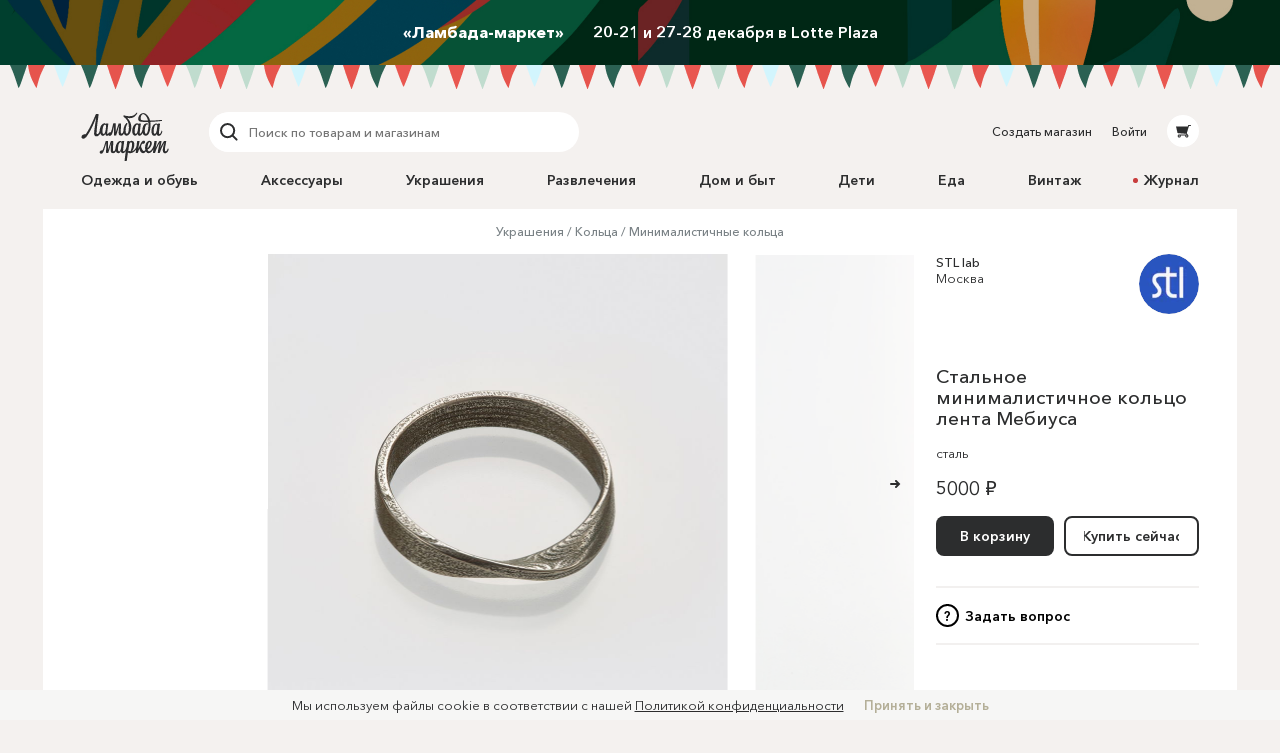

--- FILE ---
content_type: text/html; charset=utf-8
request_url: https://lmbd.ru/stl_lab/47-stalnoe-minimalistichnoe-koltso-lenta-mebiysa/
body_size: 30346
content:
<!DOCTYPE html><html class="no-js" lang="ru" xmlns:og="http://ogp.me/ns#"><head><meta charset="utf-8"><meta http-equiv="X-UA-Compatible" content="IE=edge"><meta name="viewport" content="width=device-width, initial-scale=1.0, maximum-scale=1.0, user-scalable=no"><link rel="dns-prefetch" href="//cdn.lmbd.ru/"><!--<script type="text/javascript" src="https://cdn.jsdelivr.net/npm/@cdek-it/widget@3" charset="utf-8"></script>--><script type="text/javascript" charset="utf-8" src="https://cdn.jsdelivr.net/npm/@cdek-it/widget@3"></script><link rel="stylesheet" href="/_assets/main.d8a743d7c7dc5c9e8bac62f750fee920.css"><title >Стальное минималистичное кольцо лента Мебиуса в магазине «STL lab» на Ламбада-маркете</title><meta name="description" content="Кольцо Mobius названо так в честь ленты Мебиуса. Олицетворяющее бесконечность, оно напомнит о том как огромна и непознаваема вселенная и как богаты возможности человеч..."><meta name="contact" content="info@lambadamarket.ru"><link rel="canonical" href="https://lmbd.ru/stl_lab/47-stalnoe-minimalistichnoe-koltso-lenta-mebiysa/"><link rel="apple-touch-icon-precomposed" href="/apple-touch-icon-precomposed.png"><link rel="apple-touch-icon" href="/apple-touch-icon.png"><link rel="apple-touch-icon" href="/apple-touch-icon-36x36.png" sizes="36x36"><link rel="apple-touch-icon" href="/apple-touch-icon-48x48.png" sizes="48x48"><link rel="apple-touch-icon" href="/apple-touch-icon-57x57.png" sizes="57x57"><link rel="apple-touch-icon" href="/apple-touch-icon-60x60.png" sizes="60x60"><link rel="apple-touch-icon" href="/apple-touch-icon-72x72.png" sizes="72x72"><link rel="apple-touch-icon" href="/apple-touch-icon-76x76.png" sizes="76x76"><link rel="apple-touch-icon" href="/apple-touch-icon-96x96.png" sizes="96x96"><link rel="apple-touch-icon" href="/apple-touch-icon-114x114.png" sizes="114x114"><link rel="apple-touch-icon" href="/apple-touch-icon-120x120.png" sizes="120x120"><link rel="apple-touch-icon" href="/apple-touch-icon-144x144.png" sizes="144x144"><link rel="apple-touch-icon" href="/apple-touch-icon-152x152.png" sizes="152x152"><link rel="apple-touch-icon" href="/apple-touch-icon-180x180.png" sizes="180x180"><link rel="apple-touch-icon" href="/apple-touch-icon-192x192.png" sizes="192x192"><link rel="apple-touch-icon" href="/apple-touch-icon-194x194.png" sizes="194x194"><meta name="msapplication-TileColor" content="#0099CC"><meta name="msapplication-TileImage" content="/mstile-144x144.png"><meta name="application-name" content="Ламбада-маркет"><meta name="msapplication-tooltip" content="Покупайте и продавайте особенные вещи каждый день — без перерывов, праздников и выходных"><meta name="msapplication-config" content="/ieconfig.xml"><link rel="image_src" href="https://lmbd.ru/__append-logo/?base=https%3A%2F%2Fcdn.lmbd.ru%2Fc0bfc3ef-aa9b-4cac-84f7-cd9903788d82%2F-%2Fscale_crop%2F1200x630%2Fcenter%2F-%2Fprogressive%2Fyes%2F-%2Fformat%2Fjpeg%2F"><meta property="fb:app_id" content="1020237544716821"><meta property="og:site_name" content="Ламбада-маркет"><meta property="og:type" content="website"><meta property="og:url" content="https://lmbd.ru/stl_lab/47-stalnoe-minimalistichnoe-koltso-lenta-mebiysa/"><meta property="og:title" content="Стальное минималистичное кольцо лента Мебиуса в магазине «STL lab» на Ламбада-маркете"><meta property="og:description" content="Кольцо Mobius названо так в честь ленты Мебиуса. Олицетворяющее бесконечность, оно напомнит о том как огромна и непознаваема вселенная и как богаты возможности человеческого сознания, сформулировавшего бесконечность в простой символ. Материал: сталь. Возможно изготовление в бронзе, серебре и меди."><meta property="og:image" content="https://lmbd.ru/__append-logo/?base=https%3A%2F%2Fcdn.lmbd.ru%2Fc0bfc3ef-aa9b-4cac-84f7-cd9903788d82%2F-%2Fscale_crop%2F1200x630%2Fcenter%2F-%2Fprogressive%2Fyes%2F-%2Fformat%2Fjpeg%2F"><meta property="og:image:width" content="1200"><meta property="og:image:height" content="630"><meta property="twitter:card" content="summary_large_image"><meta name="p:domain_verify" content="c97f882377d349eb90c6acd43923b5fe"><meta name="yandex-verification" content="6c36b9f81f4df961"><meta name="google-site-verification" content="tjIIfsP66hePSh5QIxM7kH6EksFdm43qqfGrH5hiVT4"><script async src="https://www.googletagmanager.com/gtag/js?id=G-Q3D5VTJHMS"></script><script>window.dataLayer = window.dataLayer || [];
function gtag(){dataLayer.push(arguments);}
gtag('js', new Date());
gtag('config', 'G-Q3D5VTJHMS');</script><script>!function(f,b,e,v,n,t,s)
{if(f.fbq)return;n=f.fbq=function(){n.callMethod?
n.callMethod.apply(n,arguments):n.queue.push(arguments)};
if(!f._fbq)f._fbq=n;n.push=n;n.loaded=!0;n.version='2.0';
n.queue=[];t=b.createElement(e);t.async=!0;
t.src=v;s=b.getElementsByTagName(e)[0];
s.parentNode.insertBefore(t,s)}(window,document,'script',
'https://connect.facebook.net/en_US/fbevents.js');
fbq('init', '752011598837286');
fbq('track', 'PageView');</script><noscript><img height="1" width="1" src="https://www.facebook.com/tr?id=752011598837286&amp;ev=PageView&amp;noscript=1"></noscript></head><body onbeforeunload=""><div id="content"><div class="_1aPwGCkvABplX1Q__FPPk-" data-reactroot="" data-reactid="1" data-react-checksum="903339889"><!-- react-empty: 2 --><div data-reactid="3"></div><div class="_1oaI4wCDrOhXcsRzCuIRgM" data-reactid="4"><div class="_1wa0qpkFmAE2uWOm8b33KV" data-reactid="5"></div><div class="_16rcL5Q84_5fdwyC667uKo" data-reactid="6"><header class="_3b_nLYH63o6XOFFRr69RXj" data-reactid="7"><div class="KclpKdxlPsLvpQOuGYye7" data-reactid="8"><nav class="_1m7IJDm-liwY9YvNl513kW" data-reactid="9"><div class="_2XfH62DFca0e_S5-dEq_6Q" data-reactid="10"><a href="/" class="mY6FCqO30rGBiuBPULV5j" data-reactid="11"><img alt="Ламбада-маркет" class="_1dQCJeSKDwFf99C8vVDD5D" src="/_assets/6e78bc3d5334f5ca699e657adf0aff76.svg" data-reactid="12"/></a><div class="XiI1GhuUfUZ3gocgFi2us" data-reactid="13"><div class="_2qRxUZxCaMv9V0AAI0S_hl" data-reactid="14"><div class="_19oZzoAowuONVcDNd6PQN9 _1msOF6mrjlcEtVdVNnsUJQ" data-reactid="15"><div class="_11jhMVRkK3BHqMdzFcrU5j" data-reactid="16"><button type="button" class="fNYc31H90urIHpyqVSshz _30r2xMyND1enaOBU9RXQfA" data-reactid="17"><svg width="24px" height="24px" viewBox="0 0 24 24" data-reactid="18"><g fill="none" fill-rule="evenodd" data-reactid="19"><path d="M15.974,15.974 L19.58,19.58" stroke="#2C2D2E" stroke-width="2" stroke-linecap="round" data-reactid="20"></path><circle stroke="#2C2D2E" stroke-width="2" cx="10.605" cy="10.605" r="6.60500002" data-reactid="21"></circle></g></svg></button></div><div class="_3HGDXwlrQIyJ4A1tGpDloo" data-reactid="22"><div class="_1upQU1LGurj-il6Ik1_BeY" data-reactid="23"><input type="text" placeholder="Поиск по товарам и магазинам" value="" maxlength="280" data-reactid="24"/></div></div></div></div><div class="_13r7SomVWHlGdct2_uWIt9" data-reactid="25"><div class="_19oZzoAowuONVcDNd6PQN9" data-reactid="26"><div class="_11jhMVRkK3BHqMdzFcrU5j" data-reactid="27"><button type="button" class="fNYc31H90urIHpyqVSshz _2eSflcHozm5RcK9V79_iKS _30r2xMyND1enaOBU9RXQfA" data-reactid="28"><svg width="24px" height="24px" viewBox="0 0 24 24" data-reactid="29"><g fill="none" fill-rule="evenodd" data-reactid="30"><path d="M15.974,15.974 L19.58,19.58" stroke="#2C2D2E" stroke-width="2" stroke-linecap="round" data-reactid="31"></path><circle stroke="#2C2D2E" stroke-width="2" cx="10.605" cy="10.605" r="6.60500002" data-reactid="32"></circle></g></svg></button></div><div class="_3HGDXwlrQIyJ4A1tGpDloo" data-reactid="33"><div class="_1upQU1LGurj-il6Ik1_BeY" data-reactid="34"><input type="text" placeholder="Поиск по товарам и магазинам" value="" maxlength="280" data-reactid="35"/></div></div></div></div><div class="_15BU9C6UNpT_Wn5m7kXoM0" data-reactid="36"><button type="button" class="fNYc31H90urIHpyqVSshz _2eSflcHozm5RcK9V79_iKS _30r2xMyND1enaOBU9RXQfA" data-reactid="37"><svg width="24px" height="24px" viewBox="0 0 24 24" data-reactid="38"><g fill="none" fill-rule="evenodd" data-reactid="39"><path d="M15.974,15.974 L19.58,19.58" stroke="#2C2D2E" stroke-width="2" stroke-linecap="round" data-reactid="40"></path><circle stroke="#2C2D2E" stroke-width="2" cx="10.605" cy="10.605" r="6.60500002" data-reactid="41"></circle></g></svg></button></div></div></div><div class="_30Xg7d7aEArZvrpYqo15kX" data-reactid="42"><div class="_2p8iJMlu-9US5yE9uOutFj _3heeyC1zF7BQBg0JGe_9x8" data-reactid="43"><a href="/shop/create/" class="" data-reactid="44">Создать магазин</a></div><div class="_2p8iJMlu-9US5yE9uOutFj" data-reactid="45"><a href="/accounts/login/" class="" data-reactid="46">Войти</a></div><div data-reactid="47"><a href="/cart/" class="_14zHzyR1ixuwNdyPwhAEqY _3uww656dDBYpKjrQ-j8_hc" data-reactid="48"><svg width="24px" height="24px" viewBox="0 0 24 24" class="_3-rC7mj4cpfeivHncef-hv" data-reactid="49"><path fill="#2C2D2E" fill-rule="evenodd" d="M6.5225192,14.0956773 L5,7.4319729 L16.8008652,7.4319729 L17.2368289,6 L19.5061873,6 C19.779,6 20,6.22100003 20,6.49364499 C20,6.76628995 19.779,6.98745766 19.5061873,6.98745766 L17.9694155,6.98745766 L15.7674637,14.2470908 L16.7472082,15.6012609 L17.0091217,15.9401388 C17.0554009,15.9922868 17.0979912,16.047956 17.1372279,16.105805 L17.1417553,16.1116738 L17.1412522,16.1116738 C17.3124518,16.3673832 17.4130588,16.6740669 17.4130588,17.0040578 C17.4130588,17.8909085 16.6913713,18.6124283 15.8045206,18.6124283 C14.9173346,18.6124283 14.1958147,17.8964419 14.1958147,17.0092558 C14.1958147,16.7892619 14.2404172,16.5667527 14.3205674,16.3938764 L9.73724806,16.3938764 C9.81756598,16.5667527 9.86183306,16.7890942 9.86183306,17.0092558 C9.86183306,17.8964419 9.14014554,18.6149435 8.25329488,18.6149435 C7.36644421,18.6149435 6.64458902,17.8927529 6.64458902,17.0059023 C6.64458902,16.1753915 7.27723934,15.4800295 8.08595191,15.4060834 L15.3809652,15.4060834 L14.9565713,14.8130051 L6.5225192,14.0956773 Z M8.25329488,16.3833127 C7.91072806,16.3833127 7.63238204,16.661994 7.63238204,17.0042255 C7.63238204,17.3467923 7.91072806,17.6254737 8.25329488,17.6254737 C8.59569402,17.6254737 8.87420772,17.3467923 8.87420772,17.0042255 C8.87420772,16.661994 8.59569402,16.3833127 8.25329488,16.3833127 Z M15.1832724,17.0042255 C15.1832724,17.3467923 15.4617861,17.6254737 15.8043529,17.6254737 C16.1467521,17.6254737 16.4252658,17.3467923 16.4252658,17.0042255 C16.4252658,16.661994 16.1467521,16.3833127 15.8043529,16.3833127 C15.4617861,16.3833127 15.1832724,16.661994 15.1832724,17.0042255 Z" data-reactid="50"></path></svg></a></div></div></nav><nav class="_7PCQ0DsNSyzV5PasJ1cmZ" data-reactid="51"><ul class="vqmF0LB-iaFkFfV28Pnow" data-reactid="52"><li data-reactid="53"><a style="color:;" href="/odezhda-i-obuv/" class="_2jm6IZb5HGJEE1AiokvnyB" data-reactid="54">Одежда и обувь</a></li><li data-reactid="55"><a style="color:;" href="/accessories/" class="_2jm6IZb5HGJEE1AiokvnyB" data-reactid="56">Аксессуары</a></li><li data-reactid="57"><a style="color:;" href="/jewelry/" class="_2jm6IZb5HGJEE1AiokvnyB" data-reactid="58">Украшения</a></li><li data-reactid="59"><a style="color:;" href="/razvlecheniya/" class="_2jm6IZb5HGJEE1AiokvnyB" data-reactid="60">Развлечения</a></li><li data-reactid="61"><a style="color:;" href="/house/" class="_2jm6IZb5HGJEE1AiokvnyB" data-reactid="62">Дом и быт</a></li><li data-reactid="63"><a style="color:;" href="/deti/" class="_2jm6IZb5HGJEE1AiokvnyB" data-reactid="64">Дети</a></li><li data-reactid="65"><a style="color:;" href="/eda/" class="_2jm6IZb5HGJEE1AiokvnyB" data-reactid="66">Еда</a></li><li data-reactid="67"><a href="/vintage/" class="_2jm6IZb5HGJEE1AiokvnyB" data-reactid="68">Винтаж</a></li><li data-reactid="69"><a class="_2jm6IZb5HGJEE1AiokvnyB" data-reactid="70"><span class="_3AGoMYoy1qOjZivi7XHzU9" data-reactid="71"><!-- react-text: 72 -->Журнал<!-- /react-text --></span></a></li></ul></nav></div><div class="_13Pg8D0E2y-Z7uU3E1_ijv" data-reactid="73"><div class="Gu-5UpI9JPKgVmi29sd8J" data-reactid="74"><!-- react-empty: 75 --><button type="button" class="dPu-BXVc_iYEOYKciLYxf _30r2xMyND1enaOBU9RXQfA" data-reactid="76"><span class="_3zOZauL9FaZB8ZxrmZuf9O" data-reactid="77"><span class="_3EK5ff24A2zS0wqvmLrjCu" data-reactid="78">Все категории</span><svg width="24px" height="24px" viewBox="0 0 24 24" class="_1QlyMrg5YjsfhTEoqIiWad" data-reactid="79"><g data-reactid="80"><path d="M9 10l3.035 3.035L15.07 10" stroke-width="2" stroke="#DAD8D6" fill="none" fill-rule="evenodd" stroke-linecap="round" data-reactid="81"></path></g></svg></span></button></div></div></header><main class="RCYgPaFUWhl6N-mY636d" data-reactid="82"><article itemscope="" itemtype="http://schema.org/Product" data-reactid="83"><meta content="https://cdn.lmbd.ru/c0bfc3ef-aa9b-4cac-84f7-cd9903788d82/" itemprop="image" data-reactid="84"/><div class="KclpKdxlPsLvpQOuGYye7" data-reactid="85"><div class="_1qBZpiIR2vljhaa2hSj2jB" data-reactid="86"><div class="_3mbVqriYwQWlUdWMXl7yI5" data-reactid="87"><nav class="_2UJvbWEwmLzEk_yERJWdca" data-reactid="88"><ul data-reactid="89"><li class="_1uZQ9IVAVjBbgIwXMHasQF" data-reactid="90"><a href="/jewelry/" class="" data-reactid="91">Украшения</a></li><li class="_1uZQ9IVAVjBbgIwXMHasQF" data-reactid="92"><a href="/jewelry/koltsa/" class="" data-reactid="93">Кольца</a></li><li class="_1uZQ9IVAVjBbgIwXMHasQF" data-reactid="94"><a href="/jewelry/koltsa/minimalistichnye-kolca/" class="" data-reactid="95">Минималистичные кольца</a></li></ul></nav><div class="mjuU4EQlLzN1TocnZjzhR" data-reactid="96"><div class="_29n2dpvlIDnvFeKLZyneIr" data-reactid="97"><div class="_3xLuS4prdL6pFYYA31n_A5 jTkVB7zu6LBDPLMqzYXhz _3MegbQJbAQHZVbvPR3H0-8 _2_Ml0fp7MjlDJKYMHY0bBj _2A8raixmp2foK2fFgHNfIW" data-reactid="98"><div class="_3ZqnzkXT5bCQoja0SbN0eB" data-reactid="99"><div class="_8_7rL0tZJTbs2zrQnxMVi" data-reactid="100"><div class="_10q2G9CGDcNCqu8LXbU-CN" style="padding-bottom:55.23012552301255%;" data-reactid="101"><ul class="_3hqKFYVlunaJnpkwLCVrNF" style="transform:translate3d(100%, 0, 0);transition:;" data-reactid="102"><li class="qugudel3_0MoHgMLn91By _3sX1klSn14D_i5cL93kkAF" style="padding:0 0px;width:0;height:0;" data-reactid="103"><div class="_3izWdGDazoSBcw0Di-zUJC" data-reactid="104"><a class="_32a5NhVs26aC2cvEG2VFKB" data-reactid="105"><span class="WcJjk_Z45prIevC6ZrQM_ IdfqZdLVrCrQQj0Vpa211 _1c0lx69mtcXw2DpMFOZrTD" style="padding-top:55.222088835534215%;" data-reactid="106"><img alt="Стальное минималистичное кольцо лента Мебиуса" class="_38hM-z-9pRWKPocKnwfjgn _1OYXByBrqNRWjUZlhJIxqn" src="https://cdn.lmbd.ru/c0bfc3ef-aa9b-4cac-84f7-cd9903788d82/-/preview/1666x920/-/format/jpeg/" data-reactid="107"/></span></a><div class="_2az5GIMz1C_I8fnIXQGpue" data-reactid="108"><div data-reactid="109"><svg width="18px" height="18px" viewBox="0 0 18 18" class="UZpZFB5i7sByQKldXKXMO _3Byl64CcIjyETCudhXdA1m" data-reactid="110"><circle class="_2IWhk0cYhkxS14uzKABO_l" fill="none" stroke="#2c2d2e" stroke-width="2" stroke-linecap="round" cx="9" cy="9" r="8" data-reactid="111"></circle></svg></div></div></div></li><li class="qugudel3_0MoHgMLn91By" style="padding:0 0px;width:0;height:0;" data-reactid="112"><div class="_3izWdGDazoSBcw0Di-zUJC" data-reactid="113"><a tabindex="-1" class="_32a5NhVs26aC2cvEG2VFKB" data-reactid="114"><span class="WcJjk_Z45prIevC6ZrQM_ IdfqZdLVrCrQQj0Vpa211 _1c0lx69mtcXw2DpMFOZrTD" style="padding-top:55.222088835534215%;" data-reactid="115"><img alt="Стальное минималистичное кольцо лента Мебиуса" class="_38hM-z-9pRWKPocKnwfjgn _1OYXByBrqNRWjUZlhJIxqn" src="https://cdn.lmbd.ru/90baa21f-a557-41b4-af24-7464be2a8bf9/-/preview/1666x920/-/format/jpeg/" data-reactid="116"/></span></a><div class="_2az5GIMz1C_I8fnIXQGpue" data-reactid="117"><div data-reactid="118"><svg width="18px" height="18px" viewBox="0 0 18 18" class="UZpZFB5i7sByQKldXKXMO _3Byl64CcIjyETCudhXdA1m" data-reactid="119"><circle class="_2IWhk0cYhkxS14uzKABO_l" fill="none" stroke="#2c2d2e" stroke-width="2" stroke-linecap="round" cx="9" cy="9" r="8" data-reactid="120"></circle></svg></div></div></div></li><li class="qugudel3_0MoHgMLn91By" style="padding:0 0px;width:0;height:0;" data-reactid="121"><div class="_3izWdGDazoSBcw0Di-zUJC" data-reactid="122"><a tabindex="-1" class="_32a5NhVs26aC2cvEG2VFKB" data-reactid="123"><span class="WcJjk_Z45prIevC6ZrQM_ IdfqZdLVrCrQQj0Vpa211 _1c0lx69mtcXw2DpMFOZrTD" style="padding-top:55.222088835534215%;" data-reactid="124"><img alt="Стальное минималистичное кольцо лента Мебиуса" class="_38hM-z-9pRWKPocKnwfjgn _1OYXByBrqNRWjUZlhJIxqn" src="https://cdn.lmbd.ru/02fafc35-465d-4774-93fb-10d0fdf994ef/-/preview/1666x920/-/format/jpeg/" data-reactid="125"/></span></a><div class="_2az5GIMz1C_I8fnIXQGpue" data-reactid="126"><div data-reactid="127"><svg width="18px" height="18px" viewBox="0 0 18 18" class="UZpZFB5i7sByQKldXKXMO _3Byl64CcIjyETCudhXdA1m" data-reactid="128"><circle class="_2IWhk0cYhkxS14uzKABO_l" fill="none" stroke="#2c2d2e" stroke-width="2" stroke-linecap="round" cx="9" cy="9" r="8" data-reactid="129"></circle></svg></div></div></div></li><li class="qugudel3_0MoHgMLn91By" style="padding:0 0px;width:0;height:0;" data-reactid="130"><div class="_3izWdGDazoSBcw0Di-zUJC" data-reactid="131"><a tabindex="-1" class="_32a5NhVs26aC2cvEG2VFKB" data-reactid="132"><span class="WcJjk_Z45prIevC6ZrQM_ IdfqZdLVrCrQQj0Vpa211 _1c0lx69mtcXw2DpMFOZrTD" style="padding-top:55.222088835534215%;" data-reactid="133"><img alt="Стальное минималистичное кольцо лента Мебиуса" class="_38hM-z-9pRWKPocKnwfjgn _1OYXByBrqNRWjUZlhJIxqn" src="https://cdn.lmbd.ru/123a2c2e-a10f-40a6-b7ab-a1ec18ba331c/-/preview/1666x920/-/format/jpeg/" data-reactid="134"/></span></a><div class="_2az5GIMz1C_I8fnIXQGpue" data-reactid="135"><div data-reactid="136"><svg width="18px" height="18px" viewBox="0 0 18 18" class="UZpZFB5i7sByQKldXKXMO _3Byl64CcIjyETCudhXdA1m" data-reactid="137"><circle class="_2IWhk0cYhkxS14uzKABO_l" fill="none" stroke="#2c2d2e" stroke-width="2" stroke-linecap="round" cx="9" cy="9" r="8" data-reactid="138"></circle></svg></div></div></div></li></ul><button type="button" class="zZRw9J62GSUvKH2bfctu0 _15bfSIXxlENsP4FXYYQiad _30r2xMyND1enaOBU9RXQfA" data-reactid="139"><svg width="24px" height="24px" viewBox="0 0 24 24" class="v1oHi6X6SL0QgenA8_6q_" data-reactid="140"><g stroke="#2c2d2e" stroke-width="2" fill="none" fill-rule="evenodd" stroke-linecap="round" data-reactid="141"><path d="M8 12h6.5M13 15l3-3-3-3" data-reactid="142"></path></g></svg></button></div></div></div><div class="_29n2dpvlIDnvFeKLZyneIr" data-reactid="143"><div class="_3xLuS4prdL6pFYYA31n_A5 _26hpFNULCXVEvSpv45TqQG _3FDo3VupDMsrJ1aD4XAE1 VhuvxVRuRRtYbX1L2CB_k _13FdZTe8tlQqCidyqLC02d" data-reactid="144"></div><div class="_3xLuS4prdL6pFYYA31n_A5 _2V4VVMZkT1zTHb70Rwq-Bj _3MegbQJbAQHZVbvPR3H0-8 VhuvxVRuRRtYbX1L2CB_k _13FdZTe8tlQqCidyqLC02d" data-reactid="145"><div class="_2NaOLjjFLD0HYFlZDqMGyb" data-reactid="146"><span class="_3vaTjQ00CHU-dqI7_Zot3L" data-reactid="147"><div data-reactid="148"><ul class="A823BY_3jos939kCiuYiF" data-reactid="149"><li data-reactid="150"><button type="button" class="_3xJRecSj0bjRvp2ilZjhlY _1FTvVNkg2kjILIe_InpgZL _30r2xMyND1enaOBU9RXQfA" data-reactid="151">Описание</button></li><li data-reactid="152"><button type="button" class="_3xJRecSj0bjRvp2ilZjhlY _30r2xMyND1enaOBU9RXQfA" data-reactid="153">Доставка и оплата</button></li></ul><div class="wDmCuuxGSy9uGb6f6hKBa" data-reactid="154"><div data-reactid="155"><p itemprop="description" style="white-space:break-spaces;" data-reactid="156"><!-- react-text: 157 -->Кольцо Mobius названо так в честь ленты Мебиуса. Олицетворяющее бесконечность, оно напомнит о том как огромна и непознаваема вселенная и как богаты возможности человеческого сознания, сформулировавшего бесконечность в простой символ. <!-- /react-text --><br data-reactid="158"/><!-- react-text: 159 -->Материал: сталь. Возможно изготовление в бронзе, серебре и меди.<!-- /react-text --></p></div></div></div></span></div></div></div></div><div class="_3xLuS4prdL6pFYYA31n_A5 wJwsqWiK4yXWXsdkFTx7n _3pc52JhG4g2HoCzQL2OXbo _2_Ml0fp7MjlDJKYMHY0bBj _2A8raixmp2foK2fFgHNfIW" data-reactid="160"><div data-reactid="161"><div class="AJ5HGAjcpfcVWxGARaKBm" data-reactid="162"><a tabindex="-1" href="/stl_lab/" class="" data-reactid="163"><div class="_3SwwWECcCQKi8cxWhb4wNi _13B2IAjsAd2WCt-5ktBOaL" style="background-color:hsl(218, 11%, 82%);" data-reactid="164"><span class="_17OrHB0N95M6mUjfg4sKP0 IdfqZdLVrCrQQj0Vpa211 _1c0lx69mtcXw2DpMFOZrTD" style="padding-top:100%;" data-reactid="165"><img alt="STL lab" class="_2X5QyErMha_BqhmFxqsssD _38hM-z-9pRWKPocKnwfjgn _1OYXByBrqNRWjUZlhJIxqn" data-blink-ops="scale-crop: 120x120" data-ops="scale-crop: 120x120" data-blink-src="https://cdn.lmbd.ru/c95e0e53-891c-4b38-991b-af70fbbe0d22/-/resize/102x102/" data-reactid="166"/></span></div></a><div class="_3pHDu6vmSKvuMKjCDl0w5m" data-reactid="167"><div class="_2_wCgUIDmkIeFYhKdv4ZMl" data-reactid="168"><a href="/stl_lab/" class="" data-reactid="169">STL lab</a></div><div data-reactid="170">Москва</div></div></div><h1 class="xcMRldYzBi871jjtyKJJn" itemprop="name" data-reactid="171">Стальное минималистичное кольцо лента Мебиуса</h1><div class="_2ox2YSpvEsogY_RM6afsIv" data-reactid="172"><span data-reactid="173"><!-- react-text: 174 -->сталь<!-- /react-text --></span></div><!-- react-text: 175 --><!-- /react-text --><div class="_5LknDpza_yQGnvYljTSXT" itemprop="offers" itemscope="" itemtype="http://schema.org/Offer" data-reactid="176"><meta itemprop="priceCurrency" content="RUB" data-reactid="177"/><meta itemprop="price" content="5000.00" data-reactid="178"/><meta itemprop="name" content="Стальное минималистичное кольцо лента Мебиуса" data-reactid="179"/><link itemprop="availability" href="http://schema.org/InStock" data-reactid="180"/><!-- react-text: 181 -->5000 ₽<!-- /react-text --><!-- react-text: 182 --> <!-- /react-text --></div><div class="_1_O1c4hCQroBlMcSj2scm8" data-reactid="183"><div class="_2hZ4NVs7HQRtzV3KlIIXnu _3W1yVHa9GmJC2GcoAYIFF7" data-reactid="184"><div class="_2fDoFkDMlFXVL65FItsptN" data-reactid="185"><div class="_3FDj6IpffqLNHdnUXowfFs" data-reactid="186"><div class="XQBrVn8RpX7srhjSDF5la" data-reactid="187"><div class="_3ou3McnWQdJpiRNpphOn6v" data-reactid="188"><div class="_1xGsmGmE-gKhpi92UMiTIW" data-reactid="189"><button type="button" class="_1W8tgysaGmUyz3PygRbGlm _2vQkFG6BEiC5_muRGykjhL _1zDWiIODiDhH7cLqsV_7ag YYYjIO5m1fc63uOwc3kCt _3P_OlO0EYFBtncLtKX5unl _30r2xMyND1enaOBU9RXQfA" data-reactid="190"><span class="_15ijhGKgJKbvnRv4DMRP3w" data-reactid="191"><span class="_1Dh1EsYcIy6Kls8WbhSaQO" data-reactid="192">В корзину</span></span></button></div><div class="_2KDKkn9zTXE--s6LBf4h5Z" data-reactid="193"><a href="/stl_lab/47-stalnoe-minimalistichnoe-koltso-lenta-mebiysa/buy/" class="_1W8tgysaGmUyz3PygRbGlm _2vQkFG6BEiC5_muRGykjhL _1dVt8y_9A-gZTWK1rDM0W4 _1zDWiIODiDhH7cLqsV_7ag YYYjIO5m1fc63uOwc3kCt _3P_OlO0EYFBtncLtKX5unl" data-reactid="194"><span class="_15ijhGKgJKbvnRv4DMRP3w" data-reactid="195"><span class="_1Dh1EsYcIy6Kls8WbhSaQO" data-reactid="196">Купить сейчас</span></span></a></div></div><div class="_2-EvoZde3uN8XuIc_6Ypc7" data-reactid="197"><button type="button" class="_11ABZhT7cTH04Ahr9lT9_L _30r2xMyND1enaOBU9RXQfA" data-reactid="198"><span class="_1QhFpQ27dJ5b1ok03lTz0n" data-reactid="199">?</span><span class="_2o4yMsqkYRyBC3QT7Sxh9m" data-reactid="200">Задать вопрос</span></button></div></div></div><!-- react-empty: 201 --></div></div></div></div></div><div class="_3xLuS4prdL6pFYYA31n_A5 _332acmEwk8jkwnW7qh_c5_ _3FDo3VupDMsrJ1aD4XAE1 _2_Ml0fp7MjlDJKYMHY0bBj _2A8raixmp2foK2fFgHNfIW" data-reactid="202"><div class="_2NaOLjjFLD0HYFlZDqMGyb" data-reactid="203"><span class="_3vaTjQ00CHU-dqI7_Zot3L" data-reactid="204"><div data-reactid="205"><ul class="A823BY_3jos939kCiuYiF" data-reactid="206"><li data-reactid="207"><button type="button" class="_3xJRecSj0bjRvp2ilZjhlY _1FTvVNkg2kjILIe_InpgZL _30r2xMyND1enaOBU9RXQfA" data-reactid="208">Описание</button></li><li data-reactid="209"><button type="button" class="_3xJRecSj0bjRvp2ilZjhlY _30r2xMyND1enaOBU9RXQfA" data-reactid="210">Доставка и оплата</button></li></ul><div class="wDmCuuxGSy9uGb6f6hKBa" data-reactid="211"><div data-reactid="212"><p itemprop="description" style="white-space:break-spaces;" data-reactid="213"><!-- react-text: 214 -->Кольцо Mobius названо так в честь ленты Мебиуса. Олицетворяющее бесконечность, оно напомнит о том как огромна и непознаваема вселенная и как богаты возможности человеческого сознания, сформулировавшего бесконечность в простой символ. <!-- /react-text --><br data-reactid="215"/><!-- react-text: 216 -->Материал: сталь. Возможно изготовление в бронзе, серебре и меди.<!-- /react-text --></p></div></div></div></span></div></div></div><div class="_1Xer5byOMn0RCBol4rrvAT" data-reactid="217"><div class="_29n2dpvlIDnvFeKLZyneIr" data-reactid="218"><div class="_3O8PvEgVF5a0JwkBZnpty2 _3xLuS4prdL6pFYYA31n_A5 wJwsqWiK4yXWXsdkFTx7n _1NTSY3hAl2XSE73GA-zNqe hWVMtOs6L-9QAeGzPq8WT _3gAEynrqjrJn0UpF99RUuS" data-reactid="219"><article class="_3QbEwc__EiUxxtZTQzJTtK" data-reactid="220"><a href="/stl_lab/61-dizainerskoe-kokteilnoe-koltso-flos-bionicheskoi/" class="" data-reactid="221"><div class="_2pkGmj2S0vEEb8aDDFPihr" data-reactid="222"><div class="_18V8nOX_uzf5CZMq0A1R44" data-reactid="223"><img alt="Дизайнерское коктейльное кольцо Flos бионической формы из серебра" class="_3s5wCUZ4L3JY9nzED4D6VG" data-blink-ops="preview: 526x560" data-blink-src="https://cdn.lmbd.ru/6921b3bb-b2c6-4033-ba58-bbd8e9dbda0c/" data-reactid="224"/></div></div><h2 class="_3H3CWFyp7VVowHMirf6Slj" data-reactid="225">Дизайнерское коктейльное кольцо Flos бионической формы из серебра</h2></a><a href="/stl_lab/" class="_2JNZvb2sSZwo9MlK2WBSQL" data-reactid="226">STL lab</a><div class="qBrSyok1upozdaj5rpr3r" data-reactid="227"><span class="dpY8wFTrbNM34l3VWtiKU" data-reactid="228">30000 ₽</span></div></article></div><div class="_3O8PvEgVF5a0JwkBZnpty2 _3xLuS4prdL6pFYYA31n_A5 wJwsqWiK4yXWXsdkFTx7n _1NTSY3hAl2XSE73GA-zNqe hWVMtOs6L-9QAeGzPq8WT _3gAEynrqjrJn0UpF99RUuS" data-reactid="229"><article class="_3QbEwc__EiUxxtZTQzJTtK" data-reactid="230"><a href="/stl_lab/49-pomolvochnoe-koltso-lenta-mebiysa/" class="" data-reactid="231"><div class="_2pkGmj2S0vEEb8aDDFPihr" data-reactid="232"><div class="_18V8nOX_uzf5CZMq0A1R44" data-reactid="233"><img alt="Помолвочное кольцо лента Мебиуса" class="_3s5wCUZ4L3JY9nzED4D6VG" data-blink-ops="preview: 526x560" data-blink-src="https://cdn.lmbd.ru/2a35e8c7-40f5-484e-9ed6-f730d543af62/" data-reactid="234"/></div></div><h2 class="_3H3CWFyp7VVowHMirf6Slj" data-reactid="235">Помолвочное кольцо лента Мебиуса</h2></a><a href="/stl_lab/" class="_2JNZvb2sSZwo9MlK2WBSQL" data-reactid="236">STL lab</a><div class="qBrSyok1upozdaj5rpr3r" data-reactid="237"><span class="dpY8wFTrbNM34l3VWtiKU" data-reactid="238">10000 ₽</span></div></article></div><div class="_3O8PvEgVF5a0JwkBZnpty2 _3xLuS4prdL6pFYYA31n_A5 wJwsqWiK4yXWXsdkFTx7n _1NTSY3hAl2XSE73GA-zNqe hWVMtOs6L-9QAeGzPq8WT _3gAEynrqjrJn0UpF99RUuS" data-reactid="239"><article class="_3QbEwc__EiUxxtZTQzJTtK" data-reactid="240"><a href="/stl_lab/59-dizainerskoe-stalnoe-geometrichnoe-koltso-voronoi/" class="" data-reactid="241"><div class="_2pkGmj2S0vEEb8aDDFPihr" data-reactid="242"><div class="_18V8nOX_uzf5CZMq0A1R44" data-reactid="243"><img alt="Дизайнерское стальное геометричное кольцо Voronoi с перфорацией" class="_3s5wCUZ4L3JY9nzED4D6VG" data-blink-ops="preview: 526x560" data-blink-src="https://cdn.lmbd.ru/91e9b277-d65f-488f-ab1f-11a14a79a58a/" data-reactid="244"/></div></div><h2 class="_3H3CWFyp7VVowHMirf6Slj" data-reactid="245">Дизайнерское стальное геометричное кольцо Voronoi с перфорацией</h2></a><a href="/stl_lab/" class="_2JNZvb2sSZwo9MlK2WBSQL" data-reactid="246">STL lab</a><div class="qBrSyok1upozdaj5rpr3r" data-reactid="247"><span class="dpY8wFTrbNM34l3VWtiKU" data-reactid="248">22500 ₽</span></div></article></div><div class="_3O8PvEgVF5a0JwkBZnpty2 _3xLuS4prdL6pFYYA31n_A5 wJwsqWiK4yXWXsdkFTx7n _1NTSY3hAl2XSE73GA-zNqe hWVMtOs6L-9QAeGzPq8WT _3gAEynrqjrJn0UpF99RUuS" data-reactid="249"><article class="_3QbEwc__EiUxxtZTQzJTtK" data-reactid="250"><a href="/stl_lab/58-dizainerskoe-minimalistichnoe-koltso-bone/" class="" data-reactid="251"><div class="_2pkGmj2S0vEEb8aDDFPihr" data-reactid="252"><div class="_18V8nOX_uzf5CZMq0A1R44" data-reactid="253"><img alt="Дизайнерское минималистичное кольцо Bone" class="_3s5wCUZ4L3JY9nzED4D6VG" data-blink-ops="preview: 526x560" data-blink-src="https://cdn.lmbd.ru/c2f12adb-bcc0-4430-9fee-9f14a61b7929/" data-reactid="254"/></div></div><h2 class="_3H3CWFyp7VVowHMirf6Slj" data-reactid="255">Дизайнерское минималистичное кольцо Bone</h2></a><a href="/stl_lab/" class="_2JNZvb2sSZwo9MlK2WBSQL" data-reactid="256">STL lab</a><div class="qBrSyok1upozdaj5rpr3r" data-reactid="257"><span class="dpY8wFTrbNM34l3VWtiKU" data-reactid="258">12000 ₽</span></div></article></div><div class="_3O8PvEgVF5a0JwkBZnpty2 _3xLuS4prdL6pFYYA31n_A5 wJwsqWiK4yXWXsdkFTx7n _1NTSY3hAl2XSE73GA-zNqe hWVMtOs6L-9QAeGzPq8WT _3gAEynrqjrJn0UpF99RUuS" data-reactid="259"><article class="_3QbEwc__EiUxxtZTQzJTtK" data-reactid="260"><a href="/stl_lab/60-dizainerskoe-stalnoe-geometrichnoe-koltso-cyto-s/" class="" data-reactid="261"><div class="_2pkGmj2S0vEEb8aDDFPihr" data-reactid="262"><div class="_18V8nOX_uzf5CZMq0A1R44" data-reactid="263"><img alt="Дизайнерское стальное геометричное кольцо Cyto с перфорацией" class="_3s5wCUZ4L3JY9nzED4D6VG" data-blink-ops="preview: 526x560" data-blink-src="https://cdn.lmbd.ru/8b82e105-59b7-47eb-852d-48bf2a982268/" data-reactid="264"/></div></div><h2 class="_3H3CWFyp7VVowHMirf6Slj" data-reactid="265">Дизайнерское стальное геометричное кольцо Cyto с перфорацией</h2></a><a href="/stl_lab/" class="_2JNZvb2sSZwo9MlK2WBSQL" data-reactid="266">STL lab</a><div class="qBrSyok1upozdaj5rpr3r" data-reactid="267"><span class="dpY8wFTrbNM34l3VWtiKU" data-reactid="268">24000 ₽</span></div></article></div><div class="_3O8PvEgVF5a0JwkBZnpty2 _3xLuS4prdL6pFYYA31n_A5 wJwsqWiK4yXWXsdkFTx7n _1NTSY3hAl2XSE73GA-zNqe hWVMtOs6L-9QAeGzPq8WT _3gAEynrqjrJn0UpF99RUuS" data-reactid="269"><article class="_3QbEwc__EiUxxtZTQzJTtK" data-reactid="270"><a href="/stl_lab/57-dizainerskoe-koltso-tor/" class="" data-reactid="271"><div class="_2pkGmj2S0vEEb8aDDFPihr" data-reactid="272"><div class="_18V8nOX_uzf5CZMq0A1R44" data-reactid="273"><img alt="Дизайнерское кольцо Tor" class="_3s5wCUZ4L3JY9nzED4D6VG" data-blink-ops="preview: 526x560" data-blink-src="https://cdn.lmbd.ru/302fa6c6-7ef0-4fb1-8755-6f277c7ac84c/" data-reactid="274"/></div></div><h2 class="_3H3CWFyp7VVowHMirf6Slj" data-reactid="275">Дизайнерское кольцо Tor</h2></a><a href="/stl_lab/" class="_2JNZvb2sSZwo9MlK2WBSQL" data-reactid="276">STL lab</a><div class="qBrSyok1upozdaj5rpr3r" data-reactid="277"><span class="dpY8wFTrbNM34l3VWtiKU" data-reactid="278">16800 ₽</span></div></article></div><div class="_3O8PvEgVF5a0JwkBZnpty2 _3xLuS4prdL6pFYYA31n_A5 wJwsqWiK4yXWXsdkFTx7n _1NTSY3hAl2XSE73GA-zNqe hWVMtOs6L-9QAeGzPq8WT _3gAEynrqjrJn0UpF99RUuS" data-reactid="279"><article class="_3QbEwc__EiUxxtZTQzJTtK" data-reactid="280"><a href="/stl_lab/56-dizainerskoe-koltso-vortex/" class="" data-reactid="281"><div class="_2pkGmj2S0vEEb8aDDFPihr" data-reactid="282"><div class="_18V8nOX_uzf5CZMq0A1R44" data-reactid="283"><img alt="Дизайнерское кольцо Vortex" class="_3s5wCUZ4L3JY9nzED4D6VG" data-blink-ops="preview: 526x560" data-blink-src="https://cdn.lmbd.ru/dcd4f670-b6e7-475f-a6fd-7b4cc64799d3/" data-reactid="284"/></div></div><h2 class="_3H3CWFyp7VVowHMirf6Slj" data-reactid="285">Дизайнерское кольцо Vortex</h2></a><a href="/stl_lab/" class="_2JNZvb2sSZwo9MlK2WBSQL" data-reactid="286">STL lab</a><div class="qBrSyok1upozdaj5rpr3r" data-reactid="287"><span class="dpY8wFTrbNM34l3VWtiKU" data-reactid="288">16800 ₽</span></div></article></div><div class="_3O8PvEgVF5a0JwkBZnpty2 _3xLuS4prdL6pFYYA31n_A5 wJwsqWiK4yXWXsdkFTx7n _1NTSY3hAl2XSE73GA-zNqe hWVMtOs6L-9QAeGzPq8WT _3gAEynrqjrJn0UpF99RUuS" data-reactid="289"><article class="_3QbEwc__EiUxxtZTQzJTtK" data-reactid="290"><a href="/stl_lab/48-obrychalnye-koltsa-lenty-mebiysa/" class="" data-reactid="291"><div class="_2pkGmj2S0vEEb8aDDFPihr" data-reactid="292"><div class="_18V8nOX_uzf5CZMq0A1R44" data-reactid="293"><img alt="Обручальные кольца ленты Мебиуса" class="_3s5wCUZ4L3JY9nzED4D6VG" data-blink-ops="preview: 526x560" data-blink-src="https://cdn.lmbd.ru/c8a12ae6-2a1e-4993-aaa4-af21bf36dfec/" data-reactid="294"/></div></div><h2 class="_3H3CWFyp7VVowHMirf6Slj" data-reactid="295">Обручальные кольца ленты Мебиуса</h2></a><a href="/stl_lab/" class="_2JNZvb2sSZwo9MlK2WBSQL" data-reactid="296">STL lab</a><div class="qBrSyok1upozdaj5rpr3r" data-reactid="297"><span class="dpY8wFTrbNM34l3VWtiKU" data-reactid="298">20000 ₽</span></div></article></div></div><div class="_28Q0NSyZJTqzamTTpkzd4O" data-reactid="299"><div class="_3qx-5xco3FvzX8khk-Clxt" data-reactid="300"><a href="/stl_lab/" class="_1W8tgysaGmUyz3PygRbGlm _2vQkFG6BEiC5_muRGykjhL _1zDWiIODiDhH7cLqsV_7ag YYYjIO5m1fc63uOwc3kCt _3P_OlO0EYFBtncLtKX5unl" data-reactid="301"><span class="_15ijhGKgJKbvnRv4DMRP3w" data-reactid="302"><span class="_1Dh1EsYcIy6Kls8WbhSaQO" data-reactid="303">Все товары магазина</span></span></a></div></div></div></div></div><div class="_3BBwOJIFB3cnC835hbCZ_C" data-reactid="304"></div></div></div><aside class="SlXzNtKT69UekpOWMlUQo" data-reactid="305"><div class="KclpKdxlPsLvpQOuGYye7" data-reactid="306"><h2 class="_2fh8EMBDpgPwS8IUjMcWD1" data-reactid="307">Похожие товары из других магазинов</h2><div class="_29n2dpvlIDnvFeKLZyneIr" data-reactid="308"><div class="_3O8PvEgVF5a0JwkBZnpty2 _3xLuS4prdL6pFYYA31n_A5 _3eYF1iVgMpGqXqBSeP69pF _1NTSY3hAl2XSE73GA-zNqe hWVMtOs6L-9QAeGzPq8WT _3gAEynrqjrJn0UpF99RUuS" data-reactid="309"><article class="_3QbEwc__EiUxxtZTQzJTtK" data-reactid="310"><a href="/iyurasokolov/47-koltso-iz-titana-rychnoi-raboty-linii/" class="" data-reactid="311"><div class="_2pkGmj2S0vEEb8aDDFPihr" data-reactid="312"><div class="_18V8nOX_uzf5CZMq0A1R44" data-reactid="313"><img alt="Кольцо из титана ручной работы &quot;Линии&quot;" class="_3s5wCUZ4L3JY9nzED4D6VG" data-blink-ops="preview: 526x560" data-blink-src="https://cdn.lmbd.ru/497a478f-6c83-456e-b949-7745276bc214/" data-reactid="314"/></div></div><h2 class="_3H3CWFyp7VVowHMirf6Slj" data-reactid="315">Кольцо из титана ручной работы &quot;Линии&quot;</h2></a><a href="/iyurasokolov/" class="_2JNZvb2sSZwo9MlK2WBSQL" data-reactid="316">Yura Sokolov (2247 Jewelry)</a><div class="qBrSyok1upozdaj5rpr3r" data-reactid="317"><span class="dpY8wFTrbNM34l3VWtiKU" data-reactid="318">5100 ₽</span></div></article></div><div class="_3O8PvEgVF5a0JwkBZnpty2 _3xLuS4prdL6pFYYA31n_A5 _3eYF1iVgMpGqXqBSeP69pF _1NTSY3hAl2XSE73GA-zNqe hWVMtOs6L-9QAeGzPq8WT _3gAEynrqjrJn0UpF99RUuS" data-reactid="319"><article class="_3QbEwc__EiUxxtZTQzJTtK" data-reactid="320"><a href="/midsummer/27-koltso-iz-epoksidnoi-smoly-s-tsvetkom-alissyma/" class="" data-reactid="321"><div class="_2pkGmj2S0vEEb8aDDFPihr" data-reactid="322"><div class="_18V8nOX_uzf5CZMq0A1R44" data-reactid="323"><img alt="Кольцо из эпоксидной смолы с цветком алиссума" class="_3s5wCUZ4L3JY9nzED4D6VG" data-blink-ops="preview: 526x560" data-blink-src="https://cdn.lmbd.ru/7e0318aa-9b3f-492a-8003-ac5b8ce51ace/" data-reactid="324"/></div></div><h2 class="_3H3CWFyp7VVowHMirf6Slj" data-reactid="325">Кольцо из эпоксидной смолы с цветком алиссума</h2></a><a href="/midsummer/" class="_2JNZvb2sSZwo9MlK2WBSQL" data-reactid="326">MIDSUMMER</a><div class="qBrSyok1upozdaj5rpr3r" data-reactid="327"><span class="dpY8wFTrbNM34l3VWtiKU" data-reactid="328">1100 ₽</span></div></article></div><div class="_3O8PvEgVF5a0JwkBZnpty2 _3xLuS4prdL6pFYYA31n_A5 _3eYF1iVgMpGqXqBSeP69pF _1NTSY3hAl2XSE73GA-zNqe hWVMtOs6L-9QAeGzPq8WT _3gAEynrqjrJn0UpF99RUuS" data-reactid="329"><article class="_3QbEwc__EiUxxtZTQzJTtK" data-reactid="330"><a href="/monosilver/101-koltso-iz-serebra-vetochka/" class="" data-reactid="331"><div class="_2pkGmj2S0vEEb8aDDFPihr" data-reactid="332"><div class="_18V8nOX_uzf5CZMq0A1R44" data-reactid="333"><img alt="Кольцо из серебра Веточка" class="_3s5wCUZ4L3JY9nzED4D6VG" data-blink-ops="preview: 526x560" data-blink-src="https://cdn.lmbd.ru/795f77df-af3c-45ea-ac65-1cf34873433a/" data-reactid="334"/></div></div><h2 class="_3H3CWFyp7VVowHMirf6Slj" data-reactid="335">Кольцо из серебра Веточка</h2></a><a href="/monosilver/" class="_2JNZvb2sSZwo9MlK2WBSQL" data-reactid="336">Mono Silver</a><div class="qBrSyok1upozdaj5rpr3r" data-reactid="337"><span class="dpY8wFTrbNM34l3VWtiKU" data-reactid="338">4500 ₽</span></div></article></div><div class="_3O8PvEgVF5a0JwkBZnpty2 _3xLuS4prdL6pFYYA31n_A5 _3eYF1iVgMpGqXqBSeP69pF _1NTSY3hAl2XSE73GA-zNqe hWVMtOs6L-9QAeGzPq8WT _3gAEynrqjrJn0UpF99RUuS" data-reactid="339"><article class="_3QbEwc__EiUxxtZTQzJTtK" data-reactid="340"><a href="/iamme-jewellery/4-serebryanoe-koltso-korset-bauhaus/" class="" data-reactid="341"><div class="_2pkGmj2S0vEEb8aDDFPihr" data-reactid="342"><div class="_18V8nOX_uzf5CZMq0A1R44" data-reactid="343"><img alt="Серебряное кольцо-корсет «Bauhaus»" class="_3s5wCUZ4L3JY9nzED4D6VG" data-blink-ops="preview: 526x560" data-blink-src="https://cdn.lmbd.ru/6b1c8250-fd2b-4247-89ca-4643cdbaba76/" data-reactid="344"/></div></div><h2 class="_3H3CWFyp7VVowHMirf6Slj" data-reactid="345">Серебряное кольцо-корсет «Bauhaus»</h2></a><a href="/iamme-jewellery/" class="_2JNZvb2sSZwo9MlK2WBSQL" data-reactid="346">Ювелирный дом IAMME</a><div class="qBrSyok1upozdaj5rpr3r" data-reactid="347"><span class="dpY8wFTrbNM34l3VWtiKU" data-reactid="348">7200 ₽</span></div></article></div><div class="_3O8PvEgVF5a0JwkBZnpty2 _3xLuS4prdL6pFYYA31n_A5 _3eYF1iVgMpGqXqBSeP69pF _1NTSY3hAl2XSE73GA-zNqe hWVMtOs6L-9QAeGzPq8WT _3gAEynrqjrJn0UpF99RUuS" data-reactid="349"><article class="_3QbEwc__EiUxxtZTQzJTtK" data-reactid="350"><a href="/free-forms/25-massivnoe-koltso-pechatka/" class="" data-reactid="351"><div class="_2pkGmj2S0vEEb8aDDFPihr" data-reactid="352"><div class="_18V8nOX_uzf5CZMq0A1R44" data-reactid="353"><img alt="Массивное кольцо печатка" class="_3s5wCUZ4L3JY9nzED4D6VG" data-blink-ops="preview: 526x560" data-blink-src="https://cdn.lmbd.ru/6d55f2a1-e678-46a3-be32-f02c07c03087/" data-reactid="354"/></div></div><h2 class="_3H3CWFyp7VVowHMirf6Slj" data-reactid="355">Массивное кольцо печатка</h2></a><a href="/free-forms/" class="_2JNZvb2sSZwo9MlK2WBSQL" data-reactid="356">Free.forms</a><div class="qBrSyok1upozdaj5rpr3r" data-reactid="357"><span class="dpY8wFTrbNM34l3VWtiKU" data-reactid="358">5500 ₽</span></div></article></div><div class="_3O8PvEgVF5a0JwkBZnpty2 _3xLuS4prdL6pFYYA31n_A5 _3eYF1iVgMpGqXqBSeP69pF _1NTSY3hAl2XSE73GA-zNqe hWVMtOs6L-9QAeGzPq8WT _3gAEynrqjrJn0UpF99RUuS" data-reactid="359"><article class="_3QbEwc__EiUxxtZTQzJTtK" data-reactid="360"><a href="/sniffferson/98-serebryanoe-koltso-volna-3-5-mm/" class="" data-reactid="361"><div class="_2pkGmj2S0vEEb8aDDFPihr" data-reactid="362"><div class="_18V8nOX_uzf5CZMq0A1R44" data-reactid="363"><img alt="Серебряное кольцо волна 3.5 мм" class="_3s5wCUZ4L3JY9nzED4D6VG" data-blink-ops="preview: 526x560" data-blink-src="https://cdn.lmbd.ru/8c62ea60-d881-4313-881e-c45fce935f22/" data-reactid="364"/></div></div><h2 class="_3H3CWFyp7VVowHMirf6Slj" data-reactid="365">Серебряное кольцо волна 3.5 мм</h2></a><a href="/sniffferson/" class="_2JNZvb2sSZwo9MlK2WBSQL" data-reactid="366">sniffferson</a><div class="qBrSyok1upozdaj5rpr3r" data-reactid="367"><span class="dpY8wFTrbNM34l3VWtiKU" data-reactid="368">4000 ₽</span></div></article></div><div class="_3O8PvEgVF5a0JwkBZnpty2 _3xLuS4prdL6pFYYA31n_A5 _3eYF1iVgMpGqXqBSeP69pF _1NTSY3hAl2XSE73GA-zNqe hWVMtOs6L-9QAeGzPq8WT _3gAEynrqjrJn0UpF99RUuS" data-reactid="369"><article class="_3QbEwc__EiUxxtZTQzJTtK" data-reactid="370"><a href="/quadrojewelry/61-tonkoe-kolechko-s-lynoi/" class="" data-reactid="371"><div class="_2pkGmj2S0vEEb8aDDFPihr" data-reactid="372"><div class="_18V8nOX_uzf5CZMq0A1R44" data-reactid="373"><img alt="Тонкое колечко с луной" class="_3s5wCUZ4L3JY9nzED4D6VG" data-blink-ops="preview: 526x560" data-blink-src="https://cdn.lmbd.ru/718f9af1-5a3f-4830-b932-5a9350cbce28/" data-reactid="374"/></div></div><h2 class="_3H3CWFyp7VVowHMirf6Slj" data-reactid="375">Тонкое колечко с луной</h2></a><a href="/quadrojewelry/" class="_2JNZvb2sSZwo9MlK2WBSQL" data-reactid="376">quadrojewelry</a><div class="qBrSyok1upozdaj5rpr3r" data-reactid="377"><span class="dpY8wFTrbNM34l3VWtiKU" data-reactid="378">1500 ₽</span></div></article></div><div class="_3O8PvEgVF5a0JwkBZnpty2 _3xLuS4prdL6pFYYA31n_A5 _3eYF1iVgMpGqXqBSeP69pF _1NTSY3hAl2XSE73GA-zNqe hWVMtOs6L-9QAeGzPq8WT _3gAEynrqjrJn0UpF99RUuS" data-reactid="379"><article class="_3QbEwc__EiUxxtZTQzJTtK" data-reactid="380"><a href="/carstensjewelry/29-serebryanoe-koltso-hvost-kita-whale-tail/" class="" data-reactid="381"><div class="_2pkGmj2S0vEEb8aDDFPihr" data-reactid="382"><div class="_18V8nOX_uzf5CZMq0A1R44" data-reactid="383"><img alt="Серебряное кольцо Хвост кита Whale Tail" class="_3s5wCUZ4L3JY9nzED4D6VG" data-blink-ops="preview: 526x560" data-blink-src="https://cdn.lmbd.ru/c975ea58-0780-4c77-86dc-808628b09f22/" data-reactid="384"/></div></div><h2 class="_3H3CWFyp7VVowHMirf6Slj" data-reactid="385">Серебряное кольцо Хвост кита Whale Tail</h2></a><a href="/carstensjewelry/" class="_2JNZvb2sSZwo9MlK2WBSQL" data-reactid="386">CARSTENS JEWELRY</a><div class="qBrSyok1upozdaj5rpr3r" data-reactid="387"><span class="dpY8wFTrbNM34l3VWtiKU" data-reactid="388">5500 ₽</span></div></article></div><div class="_3O8PvEgVF5a0JwkBZnpty2 _3xLuS4prdL6pFYYA31n_A5 _3eYF1iVgMpGqXqBSeP69pF _1NTSY3hAl2XSE73GA-zNqe hWVMtOs6L-9QAeGzPq8WT _3gAEynrqjrJn0UpF99RUuS" data-reactid="389"><article class="_3QbEwc__EiUxxtZTQzJTtK" data-reactid="390"><a href="/sparkle/472-koltso-s-neogranennym-oniksom/" class="" data-reactid="391"><div class="_2pkGmj2S0vEEb8aDDFPihr" data-reactid="392"><div class="_18V8nOX_uzf5CZMq0A1R44" data-reactid="393"><img alt="Кольцо с неограненным ониксом" class="_3s5wCUZ4L3JY9nzED4D6VG" data-blink-ops="preview: 526x560" data-blink-src="https://cdn.lmbd.ru/16e6644e-2097-45f6-b5f9-5312b32ceee5/" data-reactid="394"/></div></div><h2 class="_3H3CWFyp7VVowHMirf6Slj" data-reactid="395">Кольцо с неограненным ониксом</h2></a><a href="/sparkle/" class="_2JNZvb2sSZwo9MlK2WBSQL" data-reactid="396">Sparkle</a><div class="qBrSyok1upozdaj5rpr3r" data-reactid="397"><span class="dpY8wFTrbNM34l3VWtiKU" data-reactid="398">8900 ₽</span></div></article></div><div class="_3O8PvEgVF5a0JwkBZnpty2 _3xLuS4prdL6pFYYA31n_A5 _3eYF1iVgMpGqXqBSeP69pF _1NTSY3hAl2XSE73GA-zNqe hWVMtOs6L-9QAeGzPq8WT _3gAEynrqjrJn0UpF99RUuS" data-reactid="399"><article class="_3QbEwc__EiUxxtZTQzJTtK" data-reactid="400"><a href="/ivolgafrombaikal/34-koltso-arhitekton-polirovannoe/" class="" data-reactid="401"><div class="_2pkGmj2S0vEEb8aDDFPihr" data-reactid="402"><div class="_18V8nOX_uzf5CZMq0A1R44" data-reactid="403"><img alt="Кольцо &quot;Архитектон&quot; полированное" class="_3s5wCUZ4L3JY9nzED4D6VG" data-blink-ops="preview: 526x560" data-blink-src="https://cdn.lmbd.ru/9de775ab-4ea9-488e-ab49-85c395ea947e/" data-reactid="404"/></div></div><h2 class="_3H3CWFyp7VVowHMirf6Slj" data-reactid="405">Кольцо &quot;Архитектон&quot; полированное</h2></a><a href="/ivolgafrombaikal/" class="_2JNZvb2sSZwo9MlK2WBSQL" data-reactid="406">Ареал</a><div class="qBrSyok1upozdaj5rpr3r" data-reactid="407"><span class="dpY8wFTrbNM34l3VWtiKU" data-reactid="408">7990 ₽</span></div></article></div><div class="_3O8PvEgVF5a0JwkBZnpty2 _3xLuS4prdL6pFYYA31n_A5 _3eYF1iVgMpGqXqBSeP69pF _1NTSY3hAl2XSE73GA-zNqe hWVMtOs6L-9QAeGzPq8WT _3gAEynrqjrJn0UpF99RUuS" data-reactid="409"><article class="_3QbEwc__EiUxxtZTQzJTtK" data-reactid="410"><a href="/maylily_store_/36-koltso-iz-myatogo-metalla/" class="" data-reactid="411"><div class="_2pkGmj2S0vEEb8aDDFPihr" data-reactid="412"><div class="_18V8nOX_uzf5CZMq0A1R44" data-reactid="413"><img alt="Кольцо из мятого металла" class="_3s5wCUZ4L3JY9nzED4D6VG" data-blink-ops="preview: 526x560" data-blink-src="https://cdn.lmbd.ru/c48bd239-6b9d-4168-8660-fe3e02de6cd7/" data-reactid="414"/></div></div><h2 class="_3H3CWFyp7VVowHMirf6Slj" data-reactid="415">Кольцо из мятого металла</h2></a><a href="/maylily_store_/" class="_2JNZvb2sSZwo9MlK2WBSQL" data-reactid="416">Ландыш</a><div class="qBrSyok1upozdaj5rpr3r" data-reactid="417"><span class="dpY8wFTrbNM34l3VWtiKU" data-reactid="418">3900 ₽</span></div></article></div><div class="_3O8PvEgVF5a0JwkBZnpty2 _3xLuS4prdL6pFYYA31n_A5 _3eYF1iVgMpGqXqBSeP69pF _1NTSY3hAl2XSE73GA-zNqe hWVMtOs6L-9QAeGzPq8WT _3gAEynrqjrJn0UpF99RUuS" data-reactid="419"><article class="_3QbEwc__EiUxxtZTQzJTtK" data-reactid="420"><a href="/alana_and_pearls/5-koltso-iz-natyralnogo-zhemchyga/" class="" data-reactid="421"><div class="_2pkGmj2S0vEEb8aDDFPihr" data-reactid="422"><div class="_18V8nOX_uzf5CZMq0A1R44" data-reactid="423"><img alt="Кольцо из натурального жемчуга" class="_3s5wCUZ4L3JY9nzED4D6VG" data-blink-ops="preview: 526x560" data-blink-src="https://cdn.lmbd.ru/6abb1f47-b6bb-4f96-9b4d-23e07a30c0c7/" data-reactid="424"/></div></div><h2 class="_3H3CWFyp7VVowHMirf6Slj" data-reactid="425">Кольцо из натурального жемчуга</h2></a><a href="/alana_and_pearls/" class="_2JNZvb2sSZwo9MlK2WBSQL" data-reactid="426">Alana and Pearls</a><div class="qBrSyok1upozdaj5rpr3r" data-reactid="427"><span class="dpY8wFTrbNM34l3VWtiKU" data-reactid="428">600 ₽</span></div></article></div></div></div></aside></article></main></div><footer class="_3sV_1UAxnnUnYOCJxILPD_" data-reactid="429"><div class="KclpKdxlPsLvpQOuGYye7" data-reactid="430"><div class="_29n2dpvlIDnvFeKLZyneIr" data-reactid="431"><div class="_3xLuS4prdL6pFYYA31n_A5 _332acmEwk8jkwnW7qh_c5_ _3FDo3VupDMsrJ1aD4XAE1 VhuvxVRuRRtYbX1L2CB_k _2A8raixmp2foK2fFgHNfIW" data-reactid="432"><nav class="_1Tc8WgJuUm1qcrWpJqrjdl" data-reactid="433"><div class="_2hZ4NVs7HQRtzV3KlIIXnu _1LvXC2KwzG3wZWZQGKZQKR _3W1yVHa9GmJC2GcoAYIFF7" data-reactid="434"><div class="_2fDoFkDMlFXVL65FItsptN" data-reactid="435"><ul class="_3NyuA1VMlOVbQ8xFY1qRuz" data-reactid="436"><li class="_2UDbhLb5A3GIs5nzGd7Fwc" data-reactid="437"><a class="_14zHzyR1ixuwNdyPwhAEqY _3uww656dDBYpKjrQ-j8_hc" data-reactid="438"><svg width="24px" height="24px" viewBox="0 0 24 24" class="_3-rC7mj4cpfeivHncef-hv" data-reactid="439"><g fill="none" fill-rule="evenodd" data-reactid="440"><path d="M9.53863 14.5451L9.22083 19.0122C9.67552 19.0122 9.87245 18.817 10.1086 18.5827L12.2404 16.5467L16.6577 19.7794C17.4678 20.2306 18.0386 19.993 18.2571 19.0346L21.1566 5.45712L21.1574 5.45632C21.4143 4.25952 20.7243 3.79153 19.935 4.08512L2.89192 10.6059C1.72877 11.0571 1.74638 11.7051 2.69419 11.9987L7.05142 13.3531L17.1724 7.02431C17.6487 6.70911 18.0818 6.88351 17.7255 7.19871L9.53863 14.5451Z" fill="#2B2E2F" data-reactid="441"></path></g></svg></a></li><li class="_2UDbhLb5A3GIs5nzGd7Fwc" data-reactid="442"><a class="_14zHzyR1ixuwNdyPwhAEqY _3uww656dDBYpKjrQ-j8_hc" data-reactid="443"><svg width="24px" height="24px" viewBox="0 0 24 24" class="_3-rC7mj4cpfeivHncef-hv" data-reactid="444"><g fill="none" fill-rule="evenodd" data-reactid="445"><path d="M19.9761115,7.6740004 C20.1118258,8.0373608 19.6692789,8.8719537 18.6484697,10.1777792 C18.5068547,10.3594594 18.3150843,10.6007531 18.0731587,10.9016608 C17.6129094,11.4694114 17.3473811,11.841288 17.2765734,12.0172905 C17.1762627,12.250068 17.2175671,12.4800069 17.4004866,12.7071072 C17.5007972,12.8263343 17.7397727,13.0591122 18.1174132,13.4054396 L18.1262641,13.4054396 L18.135115,13.4139558 L18.1439659,13.4224726 L18.1616677,13.439505 C18.9936567,14.1832576 19.5571667,14.8106217 19.8521983,15.3215968 C19.8699001,15.3499846 19.889077,15.3854687 19.9097295,15.4280503 C19.9303814,15.4706314 19.9510339,15.5458586 19.9716858,15.6537309 C19.9923383,15.7616036 19.9908632,15.8581211 19.9672606,15.9432838 C19.943658,16.028446 19.8699001,16.1065117 19.7459869,16.1774806 C19.6220737,16.2484494 19.4480051,16.2839341 19.2237813,16.2839341 L16.9579397,16.3179989 C16.8163241,16.3463862 16.6511065,16.3321928 16.4622868,16.2754173 C16.2734665,16.2186424 16.1200499,16.1561898 16.0020375,16.08806 L15.8250183,15.9858649 C15.6479996,15.8666373 15.4414776,15.6849572 15.2054522,15.4408244 C14.9694273,15.1966921 14.7673305,14.9766887 14.5991627,14.7808147 C14.4309949,14.5849412 14.2510256,14.4202934 14.0592553,14.286872 C13.8674844,14.1534506 13.7007917,14.1094502 13.5591767,14.1548704 C13.5414749,14.1605475 13.5178723,14.1704835 13.4883694,14.1846769 C13.458866,14.1988708 13.4087107,14.2400326 13.3379029,14.3081628 C13.2670957,14.3762931 13.2036638,14.460036 13.1476077,14.5593925 C13.0915521,14.6587486 13.0413962,14.8063639 12.9971417,15.0022374 C12.9528872,15.1981114 12.9337098,15.4181148 12.9396106,15.6622471 C12.9396106,15.7474098 12.9292846,15.8254755 12.9086321,15.8964444 C12.8879802,15.9674132 12.8658526,16.0199298 12.8422501,16.0539951 L12.8068464,16.0965762 C12.700635,16.204449 12.5442683,16.2669011 12.3377463,16.2839341 L11.3198877,16.2839341 C10.9009429,16.3066436 10.470197,16.2598042 10.0276501,16.1434157 C9.5851026,16.0270267 9.1971362,15.8765728 8.8637508,15.6920541 C8.5303649,15.5075354 8.2264829,15.3201775 7.9521032,15.1299812 C7.677724,14.9397848 7.4697269,14.7765568 7.3281119,14.6402968 L7.1068382,14.4359066 C7.0478319,14.3791316 6.9666982,14.2939689 6.8634374,14.180419 C6.7601762,14.0668691 6.5492289,13.8085425 6.2305947,13.4054396 C5.91196047,13.0023373 5.59922756,12.5736858 5.29239436,12.1194856 C4.98556169,11.6652849 4.62414852,11.0663086 4.20815379,10.322556 C3.79215959,9.5788029 3.4071433,8.8066625 3.05310544,8.0061345 C3.01770181,7.9152946 3,7.8386482 3,7.7761956 C3,7.713743 3.00885091,7.6683233 3.02655272,7.6399356 L3.06195635,7.5888383 C3.15046594,7.4809655 3.31863423,7.4270291 3.56646067,7.4270291 L5.99161916,7.4099967 C6.0624269,7.4213514 6.1302841,7.4398037 6.1951911,7.4653523 C6.2600981,7.490901 6.3073027,7.5150304 6.3368061,7.5377404 L6.3810606,7.5632891 C6.475471,7.6257417 6.5462783,7.716582 6.5934835,7.8358096 C6.7114959,8.1196844 6.8472107,8.4134952 7.0006268,8.717242 C7.1540434,9.0209883 7.2750059,9.2523465 7.3635155,9.4113166 L7.5051306,9.6582879 C7.676249,9.9989381 7.8414666,10.2941682 8.0007835,10.5439781 C8.1601008,10.7937886 8.3031909,10.9882428 8.4300543,11.1273419 C8.5569182,11.2664404 8.6793558,11.3757325 8.7973688,11.4552175 C8.9153812,11.5347026 9.0156918,11.5744451 9.0983006,11.5744451 C9.1809095,11.5744451 9.2605681,11.5602512 9.3372762,11.531864 C9.3490777,11.5261864 9.3638289,11.5119925 9.3815307,11.4892824 C9.3992331,11.4665723 9.4346367,11.4041202 9.4877421,11.3019251 C9.5408481,11.19973 9.5806774,11.0663086 9.6072302,10.9016608 C9.6337829,10.7370136 9.6618107,10.5070747 9.691314,10.2118446 C9.7208169,9.916614 9.7208169,9.5617704 9.691314,9.1473128 C9.679513,8.9202124 9.6529598,8.7129836 9.6116553,8.5256258 C9.5703509,8.3382685 9.5290465,8.2076856 9.4877421,8.1338782 L9.4346367,8.0316831 C9.2871209,7.8386482 9.0363443,7.716582 8.6823064,7.6654842 C8.6055984,7.6541294 8.6203496,7.5859992 8.726561,7.4610945 C8.8268716,7.3532217 8.9389838,7.268059 9.062897,7.2056064 C9.3756305,7.0579916 10.0807555,6.9898614 11.1782727,7.0012167 C11.6621246,7.0068938 12.060417,7.0437978 12.3731504,7.111928 C12.4911629,7.1403152 12.5899984,7.1786385 12.6696566,7.2268972 C12.7493153,7.2751559 12.8097966,7.3432862 12.851101,7.4312875 C12.8924054,7.5192887 12.9233838,7.6101285 12.9440363,7.7038075 C12.9646882,7.7974864 12.9750142,7.9266494 12.9750142,8.0912972 C12.9750142,8.2559449 12.9720641,8.4120759 12.9661633,8.5596912 C12.960263,8.707306 12.9528872,8.9074379 12.9440363,9.1600868 C12.9351854,9.4127358 12.9307596,9.6469326 12.9307596,9.8626781 C12.9307596,9.9251308 12.9278095,10.0443578 12.9219087,10.2203608 C12.916008,10.3963634 12.9145329,10.5326234 12.917483,10.6291408 C12.9204337,10.7256583 12.9307596,10.840628 12.9484615,10.9740489 C12.9661633,11.1074704 13.0000918,11.2181817 13.0502477,11.306183 C13.100403,11.3941842 13.1667851,11.4637338 13.2493939,11.5148316 C13.2965985,11.5261864 13.3467539,11.5375412 13.3998598,11.5488965 C13.4529653,11.5602512 13.5296738,11.5290249 13.6299845,11.4552175 C13.7302951,11.3814102 13.8424067,11.2834729 13.96632,11.1614067 C14.0902332,11.0393406 14.2436498,10.8491442 14.4265692,10.5908176 C14.6094887,10.3324915 14.8101105,10.0273254 15.0284335,9.6753203 C15.3824714,9.0848602 15.698155,8.4461408 15.9754848,7.7591631 C15.9990868,7.7023882 16.0285902,7.6527101 16.0639938,7.6101285 C16.099398,7.5675475 16.1318515,7.5377404 16.1613544,7.520708 L16.196758,7.4951593 C16.2085595,7.4894817 16.2233112,7.4823848 16.241013,7.4738685 C16.2587149,7.4653523 16.2970691,7.4568361 16.3560754,7.4483199 C16.4150816,7.4398037 16.4740878,7.4383844 16.533094,7.4440615 L19.0821663,7.4270291 C19.3122909,7.3986419 19.5011106,7.4057388 19.6486264,7.4483199 C19.7961422,7.490901 19.8876019,7.5377404 19.9230061,7.5888383 L19.9761115,7.6740004 L19.9761115,7.6740004 Z" fill="#2C2D2E" data-reactid="446"></path></g></svg></a></li><li class="_2UDbhLb5A3GIs5nzGd7Fwc" data-reactid="447"><a class="_14zHzyR1ixuwNdyPwhAEqY _3uww656dDBYpKjrQ-j8_hc" data-reactid="448"><svg width="24px" height="24px" viewBox="0 0 24 24" class="_3-rC7mj4cpfeivHncef-hv" data-reactid="449"><g fill="none" fill-rule="evenodd" data-reactid="450"><path d="M11.2990897,15.739 C11.2990897,15.8169999 11.2620529,15.8769998 11.1879784,15.9189998 C11.1139046,15.9729996 11.0316002,16 10.9410651,16 C10.8258388,16 10.7311888,15.967 10.6571143,15.9009999 C10.6077318,15.8589999 10.5830406,15.8079999 10.5830406,15.748 L10.5830406,15.739 C10.4925055,14.329 10.447238,13.6209997 10.447238,13.615 L10.5706949,8.4039999 L10.5830406,8.3500001 C10.5830406,8.2539998 10.6365388,8.1820001 10.7435344,8.134 C10.8093782,8.1040003 10.8752213,8.0890002 10.9410651,8.0890002 C11.006909,8.0890002 11.0727521,8.1040003 11.1385959,8.134 C11.2455915,8.1820001 11.2990897,8.2539998 11.2990897,8.3500001 L11.447238,13.624 L11.3114354,15.5229999 L11.2990897,15.739 L11.2990897,15.739 Z M2.35658956,11.752 L2.73894258,13.615 L2.35658956,15.4419997 C2.33698122,15.496 2.28796212,15.5229999 2.20953051,15.5229999 C2.12129472,15.5229999 2.07717727,15.4929997 2.07717727,15.4329998 L1.73894258,13.615 L2.07717727,11.752 C2.07717727,11.6979997 2.12129472,11.6709998 2.20953051,11.6709998 C2.28796212,11.6709998 2.33698122,11.6979997 2.35658956,11.752 L2.35658956,11.752 L2.35658956,11.752 Z M4.09866486,11.3470001 L4.42260885,13.615 L4.09866486,15.8109997 C4.07988588,15.8889996 4.01415734,15.9279998 3.90148175,15.9279998 C3.77941626,15.9279998 3.71838309,15.8889996 3.71838309,15.8109997 L3.42260885,13.615 L3.71838309,11.3470001 C3.71838309,11.2689997 3.77941626,11.2300001 3.90148175,11.2300001 C4.01415734,11.2300001 4.07988588,11.2689997 4.09866486,11.3470001 L4.09866486,11.3470001 L4.09866486,11.3470001 Z M5.85055184,10.1950002 L6.1343361,13.615 L5.85055184,15.8289997 C5.85055184,15.8709997 5.82802995,15.9084999 5.78298455,15.9415 C5.73793914,15.9745 5.68388531,15.991 5.62082223,15.991 C5.4766784,15.991 5.39559684,15.9369997 5.37757916,15.8289997 L5.13433609,13.615 L5.37757916,10.1950002 C5.39559684,10.0870002 5.4766784,10.0329999 5.62082223,10.0329999 C5.68388531,10.0329999 5.73793914,10.0494999 5.78298455,10.0824999 C5.82802995,10.1155 5.85055184,10.1529997 5.85055184,10.1950002 L5.85055184,10.1950002 L5.85055184,10.1950002 Z M7.6403582,9.0609997 L7.8741243,13.615 L7.6403582,15.7929998 C7.6230425,15.9189998 7.5278043,15.9819995 7.3546435,15.9819995 C7.1901417,15.9819995 7.0992322,15.9189998 7.0819165,15.7929998 L6.8741243,13.615 L7.0819165,9.0609997 C7.0819165,9.007 7.1100548,8.9605003 7.1663321,8.9215001 C7.2226095,8.8824999 7.28538,8.8630001 7.3546435,8.8630001 C7.432566,8.8630001 7.4975009,8.8824999 7.5494495,8.9215001 C7.6013973,8.9605003 7.6317,9.007 7.6403582,9.0609997 L7.6403582,9.0609997 L7.6403582,9.0609997 Z M9.4521002,9.0249999 L9.6419735,13.615 L9.4521002,15.7659999 C9.4521002,15.8259999 9.4204544,15.8784997 9.3571636,15.9234995 C9.2938727,15.9684999 9.2200325,15.991 9.1356445,15.991 C9.0512564,15.991 8.9795265,15.9699998 8.9204548,15.9279998 C8.8613831,15.8859998 8.8276277,15.832 8.8191887,15.7659999 L8.6419735,13.615 L8.8191887,9.0249999 C8.8191887,8.9589998 8.8508345,8.9050001 8.9141253,8.8630001 C8.9774169,8.8210001 9.0512564,8.7999998 9.1356445,8.7999998 C9.2200325,8.7999998 9.2938727,8.8210001 9.3571636,8.8630001 C9.4204544,8.9050001 9.4521002,8.9589998 9.4521002,9.0249999 L9.4521002,9.0249999 L9.4521002,9.0249999 Z M22.5509274,13.4529997 C22.5509274,14.1549999 22.2921415,14.7534997 21.7745702,15.2484997 C21.2569983,15.7434998 20.6334185,15.991 19.9038296,15.991 L12.5518206,15.991 C12.4707554,15.9789997 12.4021615,15.9459997 12.3460395,15.8919999 C12.289917,15.8379996 12.261856,15.7719995 12.261856,15.6939997 L12.261856,7.6030001 C12.261856,7.4649998 12.3491572,7.3660002 12.5237597,7.3060003 C13.0538029,7.1019999 13.6181425,7 14.2167796,7 C15.4327606,7 16.486611,7.3945 17.3783305,8.1835 C18.2700499,8.9725 18.7689139,9.9430002 18.8749229,11.0950001 C19.2054199,10.963 19.5483893,10.8969999 19.9038296,10.8969999 C20.6334185,10.8969999 21.2569983,11.1460001 21.7745702,11.6439999 C22.2921415,12.1419997 22.5509274,12.7449998 22.5509274,13.4529997 L22.5509274,13.4529997 L22.5509274,13.4529997 Z" fill="#2C2D2E" data-reactid="451"></path></g></svg></a></li><li class="_2UDbhLb5A3GIs5nzGd7Fwc" data-reactid="452"><a class="_14zHzyR1ixuwNdyPwhAEqY _3uww656dDBYpKjrQ-j8_hc" data-reactid="453"><svg width="24px" height="24px" viewBox="0 0 24 24" class="_3-rC7mj4cpfeivHncef-hv" data-reactid="454"><g fill="none" fill-rule="evenodd" data-reactid="455"><path d="M7.3279041,8.3106973 C7.546507,7.7750404 7.8481789,7.308093 8.2329197,6.9098562 C8.6176606,6.5116188 9.0606954,6.1666669 9.5620248,5.87500028 C10.0633536,5.58333369 10.6025738,5.36458362 11.1796854,5.21875007 C11.7567969,5.07291703 12.345567,5 12.9459962,5 C13.8670422,5 14.7239652,5.18649852 15.5167651,5.55949557 C16.3095645,5.93249211 16.9537141,6.4751603 17.4492134,7.1875002 C17.9447132,7.8998401 18.1924629,8.7047277 18.1924629,9.6021639 C18.1924629,10.1406252 18.1370839,10.6678687 18.0263249,11.1838945 C17.9155665,11.6999202 17.7406839,12.1963144 17.5016784,12.6730773 C17.2626728,13.1498398 16.9712023,13.5691109 16.6272673,13.9308897 C16.2833323,14.2926685 15.8607001,14.5815308 15.3593707,14.7974761 C14.8580419,15.0134218 14.3071626,15.1213942 13.7067339,15.1213942 C13.3103339,15.1213942 12.916849,15.0316508 12.5262786,14.8521636 C12.1357082,14.6726763 11.8558967,14.4258817 11.6868438,14.1117791 C11.6285498,14.3305292 11.5469381,14.6460339 11.4420086,15.0582933 C11.3370792,15.4705531 11.2685839,15.7369795 11.2365221,15.8575722 C11.2044603,15.978165 11.1447091,16.1772839 11.0572678,16.454928 C10.9698265,16.7325725 10.8940444,16.9316909 10.8299208,17.0522837 C10.7657973,17.172877 10.672527,17.3481572 10.5501094,17.578125 C10.4276918,17.8080928 10.2936157,18.0254408 10.1478804,18.2301683 C10.0021451,18.4348958 9.8214336,18.677484 9.6057452,18.9579329 L9.4833276,19 L9.4046309,18.9158657 C9.3171897,18.0352563 9.2734693,17.5080128 9.2734693,17.3341347 C9.2734693,16.8181089 9.3361351,16.2389827 9.4614677,15.596755 C9.5867998,14.9545274 9.7806277,14.1482371 10.042951,13.1778849 C10.3052743,12.2075321 10.4568391,11.6382214 10.4976449,11.4699519 C10.3111038,11.1053688 10.217833,10.6314107 10.217833,10.048077 C10.217833,9.5825322 10.3693978,9.1450321 10.672527,8.735577 C10.9756561,8.326122 11.3603969,8.1213945 11.8267495,8.1213945 C12.1823436,8.1213945 12.4592405,8.234976 12.6574402,8.4621395 C12.8556405,8.689303 12.9547403,8.9767631 12.9547403,9.3245194 C12.9547403,9.6947116 12.8264932,10.230369 12.5699989,10.9314907 C12.3135052,11.6326123 12.1852581,12.1570515 12.1852581,12.5048078 C12.1852581,12.8581732 12.3164197,13.1512419 12.5787435,13.3840145 C12.8410668,13.6167872 13.1587696,13.7331735 13.5318513,13.7331735 C13.8524691,13.7331735 14.1497687,13.6630612 14.4237511,13.5228368 C14.697733,13.3826124 14.9265372,13.1919074 15.1101638,12.9507214 C15.2937899,12.7095353 15.4570133,12.443109 15.5998341,12.1514424 C15.7426543,11.8597758 15.8534133,11.5498802 15.93211,11.2217551 C16.0108071,10.89363 16.0691011,10.5823318 16.1069925,10.2878609 C16.1448838,9.9933895 16.1638292,9.7143432 16.1638292,9.4507212 C16.1638292,8.480369 15.8446692,7.7245593 15.2063492,7.1832932 C14.5680286,6.6420277 13.7358806,6.3713944 12.7099052,6.3713944 C11.5440235,6.3713944 10.5705126,6.7345754 9.7893718,7.4609378 C9.008231,8.1872997 8.6176606,9.1085741 8.6176606,10.2247599 C8.6176606,10.4715546 8.6540946,10.7099363 8.7269623,10.9399041 C8.7998299,11.1698719 8.8785266,11.3521635 8.9630533,11.4867793 C9.0475796,11.6213946 9.1262768,11.7489986 9.1991439,11.8695914 C9.2720115,11.9901847 9.3084456,12.0757211 9.3084456,12.1262021 C9.3084456,12.2832534 9.2647252,12.4879809 9.1772839,12.7403847 C9.0898427,12.9927885 8.9819987,13.1189904 8.8537516,13.1189904 C8.842093,13.1189904 8.7925431,13.110577 8.7051018,13.0937501 C8.4078017,13.0096153 8.1440212,12.8525641 7.9137597,12.6225963 C7.6834982,12.3926285 7.5057012,12.1276043 7.3803691,11.8275243 C7.2550365,11.5274443 7.1603089,11.2245594 7.0961853,10.9188703 C7.0320618,10.6131812 7,10.3145033 7,10.0228367 C7,9.4170675 7.1093012,8.8463542 7.3279041,8.3106973 L7.3279041,8.3106973 Z" fill="#2C2D2E" data-reactid="456"></path></g></svg></a></li></ul></div></div></nav><p class="-YAHOywjXLra5nQ1S81LJ" data-reactid="457">Подпишитесь на новости</p><div class="Yc7UYYGfTZ9jwLS5KW6XI _34uwbEHIvICqAGeYJT01Xm" data-reactid="458"><form novalidate="" data-reactid="459"><div class="_3opTZ4suJ1wTyMZVZvpiLG" data-reactid="460"><div class="O_GRuVU_BVs4OSk1MnD5W _3HaxTuoDbWWbkvUG7MB9ui _1maI0lFkyoLeqaqJhhpqLQ" data-reactid="461"><span class="_1r6vOMppIunQ9WByd3mPa3" data-reactid="462"><input class="_23PosFLFr3OWpR1VrtKozI" id="tf-1" value="" placeholder="Введите e-mail" data-reactid="463"/><label class="_17XM5x8G9GFbXVwmuZccml" for="tf-1" data-reactid="464"><!-- react-text: 465 --><!-- /react-text --></label><span class="_2Ibq3DU7VCkeOl93Ci5AdU" data-reactid="466"></span></span></div><div class="_35Bh3IYbmQ-aXa4MhWY-CS" data-reactid="467"><button type="submit" class="_30r2xMyND1enaOBU9RXQfA" data-reactid="468"><svg width="24px" height="24px" viewBox="0 0 24 24" class="tYHPdZm9BlHlQPci-Rn1W" data-reactid="469"><path d="M3.9,11.1248906 L17.9274,11.1248906 L13.1637,6.49351563 C12.81225,6.15182813 12.81225,5.59795313 13.1637,5.25626563 C13.51515,4.91457813 14.085075,4.91457813 14.436525,5.25626563 L20.736525,11.3812656 C21.087975,11.7229531 21.087975,12.2770469 20.736525,12.6185156 L14.436525,18.7435156 C14.2608,18.9143594 14.0304,18.9998906 13.8,18.9998906 C13.569825,18.9998906 13.339425,18.9143594 13.1637,18.7435156 C12.81225,18.4018281 12.81225,17.8477344 13.1637,17.5062656 L17.9274,12.8748906 L3.9,12.8748906 C3.402975,12.8748906 3,12.4831094 3,11.9998906 C3,11.5166719 3.402975,11.1248906 3.9,11.1248906 L3.9,11.1248906 L3.9,11.1248906 Z" stroke="none" fill="#2C2D2E" fill-rule="evenodd" data-reactid="470"></path></svg></button></div></div><!-- react-empty: 471 --><div class="_39iABmDP6fqXVLSGhKlbzh" data-reactid="472"><label class="_2K4AJhrFq4ZW30gbCCP6ek _2UZyu5JCIpX0bJl6oyZwOB" data-reactid="473"><span class="_2tOE0zln-4JGmnO-oqaBbd" data-reactid="474"><span class="Pw_12he4bBM3uyZefGOkB _3zQOLVUGsKJd8XZOFxNsu6 L_JEmjEK-zjMwvvnCOJv" data-reactid="475"><input type="checkbox" class="_1YD2sO6bmbFqM_BM8-Uw7d" data-reactid="476"/><span class="_3piQSTBujLu8EzIYCE5_Rz" data-reactid="477"></span></span></span><span class="_2fkKANjVgNFRmOadfpDjDW _1GFL4JSKE1mK4no9Tu15pP" data-reactid="478"><span data-reactid="479"><!-- react-text: 480 -->Соглашаюсь на обработку персональных данных в соответствии с <!-- /react-text --><a rel="noopener" target="_blank" href="/privacy/" class="_3yHKw4NxTndmas_ldD7irw _2M0v6v195LEJVPhRu6LvrP" data-reactid="481">Политикой конфиденциальности</a></span></span></label></div></form></div></div><div class="_3xLuS4prdL6pFYYA31n_A5 _2AyMGdGy9Uek43KORR-38j _3MegbQJbAQHZVbvPR3H0-8 EwNWaLArABFwRFer1_qvv _2A8raixmp2foK2fFgHNfIW" data-reactid="482"><div class="_29n2dpvlIDnvFeKLZyneIr" data-reactid="483"><div class="_3xLuS4prdL6pFYYA31n_A5 wJwsqWiK4yXWXsdkFTx7n _1NTSY3hAl2XSE73GA-zNqe EwNWaLArABFwRFer1_qvv _2A8raixmp2foK2fFgHNfIW" data-reactid="484"><div class="_2hZ4NVs7HQRtzV3KlIIXnu _1LvXC2KwzG3wZWZQGKZQKR _3W1yVHa9GmJC2GcoAYIFF7" data-reactid="485"><div class="_2fDoFkDMlFXVL65FItsptN" data-reactid="486"><nav data-reactid="487"><ul class="_2HQFv1c1gebhlCf7AlPZMx" data-reactid="488"><li class="_2EsJrU70zqBgD9ySQvfytl" data-reactid="489"><a href="/about/" class="TPbveiF4ZNDyrvTdJY1w4" data-reactid="490">О нас</a></li><li class="_2EsJrU70zqBgD9ySQvfytl" data-reactid="491"><a href="/open-shop/" class="TPbveiF4ZNDyrvTdJY1w4" data-reactid="492">Открыть магазин</a></li><li class="_2EsJrU70zqBgD9ySQvfytl" data-reactid="493"><a href="/offline-market/" class="TPbveiF4ZNDyrvTdJY1w4" data-reactid="494">Участие в офлайн-маркете</a></li><li class="_2EsJrU70zqBgD9ySQvfytl" data-reactid="495"><a href="/faq/" class="TPbveiF4ZNDyrvTdJY1w4" data-reactid="496">FAQ</a></li><li class="_2EsJrU70zqBgD9ySQvfytl" data-reactid="497"><a href="/photoguide/" class="TPbveiF4ZNDyrvTdJY1w4" data-reactid="498">Требования к фотографиям</a></li><li class="_2EsJrU70zqBgD9ySQvfytl" data-reactid="499"><a rel="noopener" target="_blank" href="mailto:help@lambadamarket.ru" class="TPbveiF4ZNDyrvTdJY1w4" data-reactid="500">Обратная связь</a></li></ul></nav></div></div></div><div class="_3xLuS4prdL6pFYYA31n_A5 wJwsqWiK4yXWXsdkFTx7n _3pc52JhG4g2HoCzQL2OXbo EwNWaLArABFwRFer1_qvv _2A8raixmp2foK2fFgHNfIW" data-reactid="501"><div class="_2hZ4NVs7HQRtzV3KlIIXnu _1LvXC2KwzG3wZWZQGKZQKR _3W1yVHa9GmJC2GcoAYIFF7" data-reactid="502"><div class="_2fDoFkDMlFXVL65FItsptN" data-reactid="503"><nav data-reactid="504"><ul class="_2HQFv1c1gebhlCf7AlPZMx" data-reactid="505"><li class="_2EsJrU70zqBgD9ySQvfytl" data-reactid="506"><a href="/agreement/" class="TPbveiF4ZNDyrvTdJY1w4" data-reactid="507">Соглашение об оказании услуг</a></li><li class="_2EsJrU70zqBgD9ySQvfytl" data-reactid="508"><a href="/terms/" class="TPbveiF4ZNDyrvTdJY1w4" data-reactid="509">Правила сайта</a></li><li class="_2EsJrU70zqBgD9ySQvfytl" data-reactid="510"><a href="/offer-merchants/" class="TPbveiF4ZNDyrvTdJY1w4" data-reactid="511">Оферта для продавцов</a></li><li class="_2EsJrU70zqBgD9ySQvfytl" data-reactid="512"><a href="/offer-customers/" class="TPbveiF4ZNDyrvTdJY1w4" data-reactid="513">Оферта для покупателей</a></li><li class="_2EsJrU70zqBgD9ySQvfytl" data-reactid="514"><a href="/privacy/" class="TPbveiF4ZNDyrvTdJY1w4" data-reactid="515">Политика конфиденциальности</a></li><li class="_2EsJrU70zqBgD9ySQvfytl" data-reactid="516"><a href="/consent/" class="TPbveiF4ZNDyrvTdJY1w4" data-reactid="517">Согласие на обработку персональных данных</a></li></ul></nav></div></div></div></div></div><div class="_3xLuS4prdL6pFYYA31n_A5 _2AyMGdGy9Uek43KORR-38j _3pc52JhG4g2HoCzQL2OXbo EwNWaLArABFwRFer1_qvv _13FdZTe8tlQqCidyqLC02d" data-reactid="518"><nav class="_1Tc8WgJuUm1qcrWpJqrjdl" data-reactid="519"><div class="_2hZ4NVs7HQRtzV3KlIIXnu _1LvXC2KwzG3wZWZQGKZQKR _3W1yVHa9GmJC2GcoAYIFF7" data-reactid="520"><div class="_2fDoFkDMlFXVL65FItsptN" data-reactid="521"><ul class="_3NyuA1VMlOVbQ8xFY1qRuz" data-reactid="522"><li class="_2UDbhLb5A3GIs5nzGd7Fwc" data-reactid="523"><a class="_14zHzyR1ixuwNdyPwhAEqY _3uww656dDBYpKjrQ-j8_hc" data-reactid="524"><svg width="24px" height="24px" viewBox="0 0 24 24" class="_3-rC7mj4cpfeivHncef-hv" data-reactid="525"><g fill="none" fill-rule="evenodd" data-reactid="526"><path d="M9.53863 14.5451L9.22083 19.0122C9.67552 19.0122 9.87245 18.817 10.1086 18.5827L12.2404 16.5467L16.6577 19.7794C17.4678 20.2306 18.0386 19.993 18.2571 19.0346L21.1566 5.45712L21.1574 5.45632C21.4143 4.25952 20.7243 3.79153 19.935 4.08512L2.89192 10.6059C1.72877 11.0571 1.74638 11.7051 2.69419 11.9987L7.05142 13.3531L17.1724 7.02431C17.6487 6.70911 18.0818 6.88351 17.7255 7.19871L9.53863 14.5451Z" fill="#2B2E2F" data-reactid="527"></path></g></svg></a></li><li class="_2UDbhLb5A3GIs5nzGd7Fwc" data-reactid="528"><a class="_14zHzyR1ixuwNdyPwhAEqY _3uww656dDBYpKjrQ-j8_hc" data-reactid="529"><svg width="24px" height="24px" viewBox="0 0 24 24" class="_3-rC7mj4cpfeivHncef-hv" data-reactid="530"><g fill="none" fill-rule="evenodd" data-reactid="531"><path d="M19.9761115,7.6740004 C20.1118258,8.0373608 19.6692789,8.8719537 18.6484697,10.1777792 C18.5068547,10.3594594 18.3150843,10.6007531 18.0731587,10.9016608 C17.6129094,11.4694114 17.3473811,11.841288 17.2765734,12.0172905 C17.1762627,12.250068 17.2175671,12.4800069 17.4004866,12.7071072 C17.5007972,12.8263343 17.7397727,13.0591122 18.1174132,13.4054396 L18.1262641,13.4054396 L18.135115,13.4139558 L18.1439659,13.4224726 L18.1616677,13.439505 C18.9936567,14.1832576 19.5571667,14.8106217 19.8521983,15.3215968 C19.8699001,15.3499846 19.889077,15.3854687 19.9097295,15.4280503 C19.9303814,15.4706314 19.9510339,15.5458586 19.9716858,15.6537309 C19.9923383,15.7616036 19.9908632,15.8581211 19.9672606,15.9432838 C19.943658,16.028446 19.8699001,16.1065117 19.7459869,16.1774806 C19.6220737,16.2484494 19.4480051,16.2839341 19.2237813,16.2839341 L16.9579397,16.3179989 C16.8163241,16.3463862 16.6511065,16.3321928 16.4622868,16.2754173 C16.2734665,16.2186424 16.1200499,16.1561898 16.0020375,16.08806 L15.8250183,15.9858649 C15.6479996,15.8666373 15.4414776,15.6849572 15.2054522,15.4408244 C14.9694273,15.1966921 14.7673305,14.9766887 14.5991627,14.7808147 C14.4309949,14.5849412 14.2510256,14.4202934 14.0592553,14.286872 C13.8674844,14.1534506 13.7007917,14.1094502 13.5591767,14.1548704 C13.5414749,14.1605475 13.5178723,14.1704835 13.4883694,14.1846769 C13.458866,14.1988708 13.4087107,14.2400326 13.3379029,14.3081628 C13.2670957,14.3762931 13.2036638,14.460036 13.1476077,14.5593925 C13.0915521,14.6587486 13.0413962,14.8063639 12.9971417,15.0022374 C12.9528872,15.1981114 12.9337098,15.4181148 12.9396106,15.6622471 C12.9396106,15.7474098 12.9292846,15.8254755 12.9086321,15.8964444 C12.8879802,15.9674132 12.8658526,16.0199298 12.8422501,16.0539951 L12.8068464,16.0965762 C12.700635,16.204449 12.5442683,16.2669011 12.3377463,16.2839341 L11.3198877,16.2839341 C10.9009429,16.3066436 10.470197,16.2598042 10.0276501,16.1434157 C9.5851026,16.0270267 9.1971362,15.8765728 8.8637508,15.6920541 C8.5303649,15.5075354 8.2264829,15.3201775 7.9521032,15.1299812 C7.677724,14.9397848 7.4697269,14.7765568 7.3281119,14.6402968 L7.1068382,14.4359066 C7.0478319,14.3791316 6.9666982,14.2939689 6.8634374,14.180419 C6.7601762,14.0668691 6.5492289,13.8085425 6.2305947,13.4054396 C5.91196047,13.0023373 5.59922756,12.5736858 5.29239436,12.1194856 C4.98556169,11.6652849 4.62414852,11.0663086 4.20815379,10.322556 C3.79215959,9.5788029 3.4071433,8.8066625 3.05310544,8.0061345 C3.01770181,7.9152946 3,7.8386482 3,7.7761956 C3,7.713743 3.00885091,7.6683233 3.02655272,7.6399356 L3.06195635,7.5888383 C3.15046594,7.4809655 3.31863423,7.4270291 3.56646067,7.4270291 L5.99161916,7.4099967 C6.0624269,7.4213514 6.1302841,7.4398037 6.1951911,7.4653523 C6.2600981,7.490901 6.3073027,7.5150304 6.3368061,7.5377404 L6.3810606,7.5632891 C6.475471,7.6257417 6.5462783,7.716582 6.5934835,7.8358096 C6.7114959,8.1196844 6.8472107,8.4134952 7.0006268,8.717242 C7.1540434,9.0209883 7.2750059,9.2523465 7.3635155,9.4113166 L7.5051306,9.6582879 C7.676249,9.9989381 7.8414666,10.2941682 8.0007835,10.5439781 C8.1601008,10.7937886 8.3031909,10.9882428 8.4300543,11.1273419 C8.5569182,11.2664404 8.6793558,11.3757325 8.7973688,11.4552175 C8.9153812,11.5347026 9.0156918,11.5744451 9.0983006,11.5744451 C9.1809095,11.5744451 9.2605681,11.5602512 9.3372762,11.531864 C9.3490777,11.5261864 9.3638289,11.5119925 9.3815307,11.4892824 C9.3992331,11.4665723 9.4346367,11.4041202 9.4877421,11.3019251 C9.5408481,11.19973 9.5806774,11.0663086 9.6072302,10.9016608 C9.6337829,10.7370136 9.6618107,10.5070747 9.691314,10.2118446 C9.7208169,9.916614 9.7208169,9.5617704 9.691314,9.1473128 C9.679513,8.9202124 9.6529598,8.7129836 9.6116553,8.5256258 C9.5703509,8.3382685 9.5290465,8.2076856 9.4877421,8.1338782 L9.4346367,8.0316831 C9.2871209,7.8386482 9.0363443,7.716582 8.6823064,7.6654842 C8.6055984,7.6541294 8.6203496,7.5859992 8.726561,7.4610945 C8.8268716,7.3532217 8.9389838,7.268059 9.062897,7.2056064 C9.3756305,7.0579916 10.0807555,6.9898614 11.1782727,7.0012167 C11.6621246,7.0068938 12.060417,7.0437978 12.3731504,7.111928 C12.4911629,7.1403152 12.5899984,7.1786385 12.6696566,7.2268972 C12.7493153,7.2751559 12.8097966,7.3432862 12.851101,7.4312875 C12.8924054,7.5192887 12.9233838,7.6101285 12.9440363,7.7038075 C12.9646882,7.7974864 12.9750142,7.9266494 12.9750142,8.0912972 C12.9750142,8.2559449 12.9720641,8.4120759 12.9661633,8.5596912 C12.960263,8.707306 12.9528872,8.9074379 12.9440363,9.1600868 C12.9351854,9.4127358 12.9307596,9.6469326 12.9307596,9.8626781 C12.9307596,9.9251308 12.9278095,10.0443578 12.9219087,10.2203608 C12.916008,10.3963634 12.9145329,10.5326234 12.917483,10.6291408 C12.9204337,10.7256583 12.9307596,10.840628 12.9484615,10.9740489 C12.9661633,11.1074704 13.0000918,11.2181817 13.0502477,11.306183 C13.100403,11.3941842 13.1667851,11.4637338 13.2493939,11.5148316 C13.2965985,11.5261864 13.3467539,11.5375412 13.3998598,11.5488965 C13.4529653,11.5602512 13.5296738,11.5290249 13.6299845,11.4552175 C13.7302951,11.3814102 13.8424067,11.2834729 13.96632,11.1614067 C14.0902332,11.0393406 14.2436498,10.8491442 14.4265692,10.5908176 C14.6094887,10.3324915 14.8101105,10.0273254 15.0284335,9.6753203 C15.3824714,9.0848602 15.698155,8.4461408 15.9754848,7.7591631 C15.9990868,7.7023882 16.0285902,7.6527101 16.0639938,7.6101285 C16.099398,7.5675475 16.1318515,7.5377404 16.1613544,7.520708 L16.196758,7.4951593 C16.2085595,7.4894817 16.2233112,7.4823848 16.241013,7.4738685 C16.2587149,7.4653523 16.2970691,7.4568361 16.3560754,7.4483199 C16.4150816,7.4398037 16.4740878,7.4383844 16.533094,7.4440615 L19.0821663,7.4270291 C19.3122909,7.3986419 19.5011106,7.4057388 19.6486264,7.4483199 C19.7961422,7.490901 19.8876019,7.5377404 19.9230061,7.5888383 L19.9761115,7.6740004 L19.9761115,7.6740004 Z" fill="#2C2D2E" data-reactid="532"></path></g></svg></a></li><li class="_2UDbhLb5A3GIs5nzGd7Fwc" data-reactid="533"><a class="_14zHzyR1ixuwNdyPwhAEqY _3uww656dDBYpKjrQ-j8_hc" data-reactid="534"><svg width="24px" height="24px" viewBox="0 0 24 24" class="_3-rC7mj4cpfeivHncef-hv" data-reactid="535"><g fill="none" fill-rule="evenodd" data-reactid="536"><path d="M11.2990897,15.739 C11.2990897,15.8169999 11.2620529,15.8769998 11.1879784,15.9189998 C11.1139046,15.9729996 11.0316002,16 10.9410651,16 C10.8258388,16 10.7311888,15.967 10.6571143,15.9009999 C10.6077318,15.8589999 10.5830406,15.8079999 10.5830406,15.748 L10.5830406,15.739 C10.4925055,14.329 10.447238,13.6209997 10.447238,13.615 L10.5706949,8.4039999 L10.5830406,8.3500001 C10.5830406,8.2539998 10.6365388,8.1820001 10.7435344,8.134 C10.8093782,8.1040003 10.8752213,8.0890002 10.9410651,8.0890002 C11.006909,8.0890002 11.0727521,8.1040003 11.1385959,8.134 C11.2455915,8.1820001 11.2990897,8.2539998 11.2990897,8.3500001 L11.447238,13.624 L11.3114354,15.5229999 L11.2990897,15.739 L11.2990897,15.739 Z M2.35658956,11.752 L2.73894258,13.615 L2.35658956,15.4419997 C2.33698122,15.496 2.28796212,15.5229999 2.20953051,15.5229999 C2.12129472,15.5229999 2.07717727,15.4929997 2.07717727,15.4329998 L1.73894258,13.615 L2.07717727,11.752 C2.07717727,11.6979997 2.12129472,11.6709998 2.20953051,11.6709998 C2.28796212,11.6709998 2.33698122,11.6979997 2.35658956,11.752 L2.35658956,11.752 L2.35658956,11.752 Z M4.09866486,11.3470001 L4.42260885,13.615 L4.09866486,15.8109997 C4.07988588,15.8889996 4.01415734,15.9279998 3.90148175,15.9279998 C3.77941626,15.9279998 3.71838309,15.8889996 3.71838309,15.8109997 L3.42260885,13.615 L3.71838309,11.3470001 C3.71838309,11.2689997 3.77941626,11.2300001 3.90148175,11.2300001 C4.01415734,11.2300001 4.07988588,11.2689997 4.09866486,11.3470001 L4.09866486,11.3470001 L4.09866486,11.3470001 Z M5.85055184,10.1950002 L6.1343361,13.615 L5.85055184,15.8289997 C5.85055184,15.8709997 5.82802995,15.9084999 5.78298455,15.9415 C5.73793914,15.9745 5.68388531,15.991 5.62082223,15.991 C5.4766784,15.991 5.39559684,15.9369997 5.37757916,15.8289997 L5.13433609,13.615 L5.37757916,10.1950002 C5.39559684,10.0870002 5.4766784,10.0329999 5.62082223,10.0329999 C5.68388531,10.0329999 5.73793914,10.0494999 5.78298455,10.0824999 C5.82802995,10.1155 5.85055184,10.1529997 5.85055184,10.1950002 L5.85055184,10.1950002 L5.85055184,10.1950002 Z M7.6403582,9.0609997 L7.8741243,13.615 L7.6403582,15.7929998 C7.6230425,15.9189998 7.5278043,15.9819995 7.3546435,15.9819995 C7.1901417,15.9819995 7.0992322,15.9189998 7.0819165,15.7929998 L6.8741243,13.615 L7.0819165,9.0609997 C7.0819165,9.007 7.1100548,8.9605003 7.1663321,8.9215001 C7.2226095,8.8824999 7.28538,8.8630001 7.3546435,8.8630001 C7.432566,8.8630001 7.4975009,8.8824999 7.5494495,8.9215001 C7.6013973,8.9605003 7.6317,9.007 7.6403582,9.0609997 L7.6403582,9.0609997 L7.6403582,9.0609997 Z M9.4521002,9.0249999 L9.6419735,13.615 L9.4521002,15.7659999 C9.4521002,15.8259999 9.4204544,15.8784997 9.3571636,15.9234995 C9.2938727,15.9684999 9.2200325,15.991 9.1356445,15.991 C9.0512564,15.991 8.9795265,15.9699998 8.9204548,15.9279998 C8.8613831,15.8859998 8.8276277,15.832 8.8191887,15.7659999 L8.6419735,13.615 L8.8191887,9.0249999 C8.8191887,8.9589998 8.8508345,8.9050001 8.9141253,8.8630001 C8.9774169,8.8210001 9.0512564,8.7999998 9.1356445,8.7999998 C9.2200325,8.7999998 9.2938727,8.8210001 9.3571636,8.8630001 C9.4204544,8.9050001 9.4521002,8.9589998 9.4521002,9.0249999 L9.4521002,9.0249999 L9.4521002,9.0249999 Z M22.5509274,13.4529997 C22.5509274,14.1549999 22.2921415,14.7534997 21.7745702,15.2484997 C21.2569983,15.7434998 20.6334185,15.991 19.9038296,15.991 L12.5518206,15.991 C12.4707554,15.9789997 12.4021615,15.9459997 12.3460395,15.8919999 C12.289917,15.8379996 12.261856,15.7719995 12.261856,15.6939997 L12.261856,7.6030001 C12.261856,7.4649998 12.3491572,7.3660002 12.5237597,7.3060003 C13.0538029,7.1019999 13.6181425,7 14.2167796,7 C15.4327606,7 16.486611,7.3945 17.3783305,8.1835 C18.2700499,8.9725 18.7689139,9.9430002 18.8749229,11.0950001 C19.2054199,10.963 19.5483893,10.8969999 19.9038296,10.8969999 C20.6334185,10.8969999 21.2569983,11.1460001 21.7745702,11.6439999 C22.2921415,12.1419997 22.5509274,12.7449998 22.5509274,13.4529997 L22.5509274,13.4529997 L22.5509274,13.4529997 Z" fill="#2C2D2E" data-reactid="537"></path></g></svg></a></li><li class="_2UDbhLb5A3GIs5nzGd7Fwc" data-reactid="538"><a class="_14zHzyR1ixuwNdyPwhAEqY _3uww656dDBYpKjrQ-j8_hc" data-reactid="539"><svg width="24px" height="24px" viewBox="0 0 24 24" class="_3-rC7mj4cpfeivHncef-hv" data-reactid="540"><g fill="none" fill-rule="evenodd" data-reactid="541"><path d="M7.3279041,8.3106973 C7.546507,7.7750404 7.8481789,7.308093 8.2329197,6.9098562 C8.6176606,6.5116188 9.0606954,6.1666669 9.5620248,5.87500028 C10.0633536,5.58333369 10.6025738,5.36458362 11.1796854,5.21875007 C11.7567969,5.07291703 12.345567,5 12.9459962,5 C13.8670422,5 14.7239652,5.18649852 15.5167651,5.55949557 C16.3095645,5.93249211 16.9537141,6.4751603 17.4492134,7.1875002 C17.9447132,7.8998401 18.1924629,8.7047277 18.1924629,9.6021639 C18.1924629,10.1406252 18.1370839,10.6678687 18.0263249,11.1838945 C17.9155665,11.6999202 17.7406839,12.1963144 17.5016784,12.6730773 C17.2626728,13.1498398 16.9712023,13.5691109 16.6272673,13.9308897 C16.2833323,14.2926685 15.8607001,14.5815308 15.3593707,14.7974761 C14.8580419,15.0134218 14.3071626,15.1213942 13.7067339,15.1213942 C13.3103339,15.1213942 12.916849,15.0316508 12.5262786,14.8521636 C12.1357082,14.6726763 11.8558967,14.4258817 11.6868438,14.1117791 C11.6285498,14.3305292 11.5469381,14.6460339 11.4420086,15.0582933 C11.3370792,15.4705531 11.2685839,15.7369795 11.2365221,15.8575722 C11.2044603,15.978165 11.1447091,16.1772839 11.0572678,16.454928 C10.9698265,16.7325725 10.8940444,16.9316909 10.8299208,17.0522837 C10.7657973,17.172877 10.672527,17.3481572 10.5501094,17.578125 C10.4276918,17.8080928 10.2936157,18.0254408 10.1478804,18.2301683 C10.0021451,18.4348958 9.8214336,18.677484 9.6057452,18.9579329 L9.4833276,19 L9.4046309,18.9158657 C9.3171897,18.0352563 9.2734693,17.5080128 9.2734693,17.3341347 C9.2734693,16.8181089 9.3361351,16.2389827 9.4614677,15.596755 C9.5867998,14.9545274 9.7806277,14.1482371 10.042951,13.1778849 C10.3052743,12.2075321 10.4568391,11.6382214 10.4976449,11.4699519 C10.3111038,11.1053688 10.217833,10.6314107 10.217833,10.048077 C10.217833,9.5825322 10.3693978,9.1450321 10.672527,8.735577 C10.9756561,8.326122 11.3603969,8.1213945 11.8267495,8.1213945 C12.1823436,8.1213945 12.4592405,8.234976 12.6574402,8.4621395 C12.8556405,8.689303 12.9547403,8.9767631 12.9547403,9.3245194 C12.9547403,9.6947116 12.8264932,10.230369 12.5699989,10.9314907 C12.3135052,11.6326123 12.1852581,12.1570515 12.1852581,12.5048078 C12.1852581,12.8581732 12.3164197,13.1512419 12.5787435,13.3840145 C12.8410668,13.6167872 13.1587696,13.7331735 13.5318513,13.7331735 C13.8524691,13.7331735 14.1497687,13.6630612 14.4237511,13.5228368 C14.697733,13.3826124 14.9265372,13.1919074 15.1101638,12.9507214 C15.2937899,12.7095353 15.4570133,12.443109 15.5998341,12.1514424 C15.7426543,11.8597758 15.8534133,11.5498802 15.93211,11.2217551 C16.0108071,10.89363 16.0691011,10.5823318 16.1069925,10.2878609 C16.1448838,9.9933895 16.1638292,9.7143432 16.1638292,9.4507212 C16.1638292,8.480369 15.8446692,7.7245593 15.2063492,7.1832932 C14.5680286,6.6420277 13.7358806,6.3713944 12.7099052,6.3713944 C11.5440235,6.3713944 10.5705126,6.7345754 9.7893718,7.4609378 C9.008231,8.1872997 8.6176606,9.1085741 8.6176606,10.2247599 C8.6176606,10.4715546 8.6540946,10.7099363 8.7269623,10.9399041 C8.7998299,11.1698719 8.8785266,11.3521635 8.9630533,11.4867793 C9.0475796,11.6213946 9.1262768,11.7489986 9.1991439,11.8695914 C9.2720115,11.9901847 9.3084456,12.0757211 9.3084456,12.1262021 C9.3084456,12.2832534 9.2647252,12.4879809 9.1772839,12.7403847 C9.0898427,12.9927885 8.9819987,13.1189904 8.8537516,13.1189904 C8.842093,13.1189904 8.7925431,13.110577 8.7051018,13.0937501 C8.4078017,13.0096153 8.1440212,12.8525641 7.9137597,12.6225963 C7.6834982,12.3926285 7.5057012,12.1276043 7.3803691,11.8275243 C7.2550365,11.5274443 7.1603089,11.2245594 7.0961853,10.9188703 C7.0320618,10.6131812 7,10.3145033 7,10.0228367 C7,9.4170675 7.1093012,8.8463542 7.3279041,8.3106973 L7.3279041,8.3106973 Z" fill="#2C2D2E" data-reactid="542"></path></g></svg></a></li></ul></div></div></nav><div class="Yc7UYYGfTZ9jwLS5KW6XI _2tlp_x4lcjJ_Ah4PMxfwPO" data-reactid="543"><p class="-YAHOywjXLra5nQ1S81LJ" data-reactid="544">Подпишитесь на новости</p><form novalidate="" data-reactid="545"><div class="_3opTZ4suJ1wTyMZVZvpiLG" data-reactid="546"><div class="O_GRuVU_BVs4OSk1MnD5W _3HaxTuoDbWWbkvUG7MB9ui _1maI0lFkyoLeqaqJhhpqLQ" data-reactid="547"><span class="_1r6vOMppIunQ9WByd3mPa3" data-reactid="548"><input class="_23PosFLFr3OWpR1VrtKozI" id="tf-2" value="" placeholder="Введите e-mail" data-reactid="549"/><label class="_17XM5x8G9GFbXVwmuZccml" for="tf-2" data-reactid="550"><!-- react-text: 551 --><!-- /react-text --></label><span class="_2Ibq3DU7VCkeOl93Ci5AdU" data-reactid="552"></span></span></div><div class="_35Bh3IYbmQ-aXa4MhWY-CS" data-reactid="553"><button disabled="" type="submit" class="_30r2xMyND1enaOBU9RXQfA" data-reactid="554"><svg width="24px" height="24px" viewBox="0 0 24 24" class="tYHPdZm9BlHlQPci-Rn1W" data-reactid="555"><path d="M3.9,11.1248906 L17.9274,11.1248906 L13.1637,6.49351563 C12.81225,6.15182813 12.81225,5.59795313 13.1637,5.25626563 C13.51515,4.91457813 14.085075,4.91457813 14.436525,5.25626563 L20.736525,11.3812656 C21.087975,11.7229531 21.087975,12.2770469 20.736525,12.6185156 L14.436525,18.7435156 C14.2608,18.9143594 14.0304,18.9998906 13.8,18.9998906 C13.569825,18.9998906 13.339425,18.9143594 13.1637,18.7435156 C12.81225,18.4018281 12.81225,17.8477344 13.1637,17.5062656 L17.9274,12.8748906 L3.9,12.8748906 C3.402975,12.8748906 3,12.4831094 3,11.9998906 C3,11.5166719 3.402975,11.1248906 3.9,11.1248906 L3.9,11.1248906 L3.9,11.1248906 Z" stroke="none" fill="#2C2D2E" fill-rule="evenodd" data-reactid="556"></path></svg></button></div></div><!-- react-empty: 557 --><div class="_39iABmDP6fqXVLSGhKlbzh" data-reactid="558"><label class="_2K4AJhrFq4ZW30gbCCP6ek _2UZyu5JCIpX0bJl6oyZwOB" data-reactid="559"><span class="_2tOE0zln-4JGmnO-oqaBbd" data-reactid="560"><span class="Pw_12he4bBM3uyZefGOkB _3zQOLVUGsKJd8XZOFxNsu6 L_JEmjEK-zjMwvvnCOJv" data-reactid="561"><input type="checkbox" class="_1YD2sO6bmbFqM_BM8-Uw7d" data-reactid="562"/><span class="_3piQSTBujLu8EzIYCE5_Rz" data-reactid="563"></span></span></span><span class="_2fkKANjVgNFRmOadfpDjDW _1GFL4JSKE1mK4no9Tu15pP" data-reactid="564"><span data-reactid="565"><!-- react-text: 566 -->Соглашаюсь на обработку персональных данных в соответствии с <!-- /react-text --><a rel="noopener" target="_blank" href="/privacy/" class="_3yHKw4NxTndmas_ldD7irw _2M0v6v195LEJVPhRu6LvrP" data-reactid="567">Политикой конфиденциальности</a></span></span></label></div></form></div></div></div></div></footer></div><!-- react-empty: 568 --><div class="_1JOduXRODjGzcsbkRkAIWL" data-reactid="569"><div class="WPGJIf5MNpFbApjhWGJ5" data-reactid="570"><!-- react-text: 571 -->Мы используем файлы cookie в соответствии с нашей<!-- /react-text --><!-- react-text: 572 --> <!-- /react-text --><a href="/privacy/" class="_3yHKw4NxTndmas_ldD7irw CMlLD_wnXwx4pAStyWD1t" data-reactid="573">Политикой конфиденциальности</a></div><div class="_3y5tsi4P3QEP3vtGo0I9p_" data-reactid="574">Принять и закрыть</div></div></div></div><input type="hidden" data-config-id="[base64]"><!--//-Yandex.Metrika counter--><script>(function (m, e, t, r, i, k, a) {
  m[i] = m[i] || function () {
    (m[i].a = m[i].a || []).push(arguments)
  };
  m[i].l = 1 * new Date();
  for (var j = 0; j < document.scripts.length; j++) {
    if (document.scripts[j].src === r) {
      return;
    }
  }
  k = e.createElement(t), a = e.getElementsByTagName(t)[0], k.async = 1, k.src = r, a.parentNode.insertBefore(k, a)
})
(window, document, "script", "https://mc.yandex.ru/metrika/tag.js", "ym");

ym(31057031, "init", {
  clickmap: true,
  trackLinks: true,
  accurateTrackBounce: true,
  webvisor: true
});
</script><noscript><div><img src="https://mc.yandex.ru/watch/31057031" style="position:absolute; left:-9999px;" alt=""></div></noscript><!--//-End Yandex.Metrika counter--><script>SERVERTIME_OFFSET = 1766437574303 - new Date().getTime()
</script><script id="redux-state">__REDUX__ = {"form":{"subscriptionFooterForm":{"values":{"email":"","forCustomers":true,"forStores":false,"acceptTerms":false},"initial":{"email":"","forCustomers":true,"forStores":false,"acceptTerms":false},"error":"*","syncError":true,"registeredFields":{"email":{"name":"email","type":"Field","count":4},"acceptTerms":{"name":"acceptTerms","type":"Field","count":2}}}},"currentUser":{"clientId":"8a8be7ac-4454-444a-aeec-2381efccb6cc","token":null,"user":null,"loginFormInput":null},"locations":{},"myShop":{"isReviewRequiredPopupOpen":false,"isPaymentMethodPopupOpen":false,"isUnavailableShopPopupOpen":false,"isUnavailableProductPopupOpen":false,"withdrawType":null,"paymentByCardData":{"type":"none"},"paymentByCardDataUpdating":false,"isPaymentByCardPopupOpen":false,"paymentTypeUpdating":false,"cardPanmask":null,"withdrawRequest":{"inProgress":false,"errorMessage":null,"success":false}},"cdek":{"isCdekPopupOpen":false,"shopInfo":{},"order":{},"orderId":""},"catalogueCategories":{"menuItems":[{"color":"","label":"Одежда и обувь","url":"/odezhda-i-obuv/"},{"color":"","label":"Аксессуары","url":"/accessories/"},{"color":"","label":"Украшения","url":"/jewelry/"},{"color":"","label":"Развлечения","url":"/razvlecheniya/"},{"color":"","label":"Дом и быт","url":"/house/"},{"color":"","label":"Дети","url":"/deti/"},{"color":"","label":"Еда","url":"/eda/"},{"color":null,"label":"Винтаж","url":"/vintage/"}],"rootCategories":[{"color":"","id":"1159","name":"Одежда и обувь","slug":"odezhda-i-obuv"},{"color":"","id":"1230","name":"Аксессуары","slug":"accessories"},{"color":"","id":"1255","name":"Украшения","slug":"jewelry"},{"color":"","id":"1271","name":"Развлечения","slug":"razvlecheniya"},{"color":"","id":"1277","name":"Дом и быт","slug":"house"},{"color":"","id":"1296","name":"Дети","slug":"deti"},{"color":"","id":"1293","name":"Еда","slug":"eda"},{"color":null,"id":"vintage","name":"Винтаж","slug":"vintage"}]},"currentRoute":{"loadResult":{"type":"DATA","data":{"product":{"relatedItems":[{"seq":"47","slug":"koltso-iz-titana-rychnoi-raboty-linii","firstPhoto":{"url":"https://cdn.lmbd.ru/497a478f-6c83-456e-b949-7745276bc214/"},"categories":[{"materializedName":["Украшения","Кольца","Минималистичные кольца"]}],"name":"Кольцо из титана ручной работы \"Линии\"","price":5100,"discountPrice":null,"store":{"slug":"iyurasokolov","name":"Yura Sokolov (2247 Jewelry)","logo":{"url":"https://cdn.lmbd.ru/978f73e3-74f4-47e7-854a-792528a6308a/-/resize/102x102/"}},"isOwnerPublished":true,"isAdminPublished":true,"isBillingPublished":true},{"seq":"27","slug":"koltso-iz-epoksidnoi-smoly-s-tsvetkom-alissyma","firstPhoto":{"url":"https://cdn.lmbd.ru/7e0318aa-9b3f-492a-8003-ac5b8ce51ace/"},"categories":[{"materializedName":["Украшения","Кольца","Минималистичные кольца"]}],"name":"Кольцо из эпоксидной смолы с цветком алиссума","price":1100,"discountPrice":null,"store":{"slug":"midsummer","name":"MIDSUMMER","logo":{"url":"https://cdn.lmbd.ru/5f1d2fb9-71a9-41af-947c-5c1867d192d2/-/resize/102x102/"}},"isOwnerPublished":true,"isAdminPublished":true,"isBillingPublished":true},{"seq":"101","slug":"koltso-iz-serebra-vetochka","firstPhoto":{"url":"https://cdn.lmbd.ru/795f77df-af3c-45ea-ac65-1cf34873433a/"},"categories":[{"materializedName":["Украшения","Кольца","Минималистичные кольца"]}],"name":"Кольцо из серебра Веточка","price":4500,"discountPrice":null,"store":{"slug":"monosilver","name":"Mono Silver","logo":{"url":"https://cdn.lmbd.ru/de1d4f9c-8c9e-4494-8289-0d1464fe3c6d/-/crop/591x591/228,0/-/resize/102x102/"}},"isOwnerPublished":true,"isAdminPublished":true,"isBillingPublished":true},{"seq":"4","slug":"serebryanoe-koltso-korset-bauhaus","firstPhoto":{"url":"https://cdn.lmbd.ru/6b1c8250-fd2b-4247-89ca-4643cdbaba76/"},"categories":[{"materializedName":["Украшения","Кольца","Минималистичные кольца"]}],"name":"Серебряное кольцо-корсет «Bauhaus»","price":7200,"discountPrice":null,"store":{"slug":"iamme-jewellery","name":"Ювелирный дом IAMME","logo":{"url":"https://cdn.lmbd.ru/473aabc4-602c-49f1-a5a4-a0ceddd9accb/-/crop/1340x1500/391,0/-/resize/102x102/"}},"isOwnerPublished":true,"isAdminPublished":true,"isBillingPublished":true},{"seq":"25","slug":"massivnoe-koltso-pechatka","firstPhoto":{"url":"https://cdn.lmbd.ru/6d55f2a1-e678-46a3-be32-f02c07c03087/"},"categories":[{"materializedName":["Украшения","Кольца","Минималистичные кольца"]}],"name":"Массивное кольцо печатка","price":5500,"discountPrice":null,"store":{"slug":"free-forms","name":"Free.forms","logo":{"url":"https://cdn.lmbd.ru/c40ce62f-4be6-4599-9578-1f8574938030/-/resize/102x102/"}},"isOwnerPublished":true,"isAdminPublished":true,"isBillingPublished":true},{"seq":"98","slug":"serebryanoe-koltso-volna-3-5-mm","firstPhoto":{"url":"https://cdn.lmbd.ru/8c62ea60-d881-4313-881e-c45fce935f22/"},"categories":[{"materializedName":["Украшения","Кольца","Минималистичные кольца"]}],"name":"Серебряное кольцо волна 3.5 мм","price":4000,"discountPrice":null,"store":{"slug":"sniffferson","name":"sniffferson","logo":{"url":"https://cdn.lmbd.ru/020ab088-9012-43b4-abd4-d12320c90c5c/-/crop/2116x2117/123,153/-/resize/102x102/"}},"isOwnerPublished":true,"isAdminPublished":true,"isBillingPublished":true},{"seq":"61","slug":"tonkoe-kolechko-s-lynoi","firstPhoto":{"url":"https://cdn.lmbd.ru/718f9af1-5a3f-4830-b932-5a9350cbce28/"},"categories":[{"materializedName":["Украшения","Кольца","Минималистичные кольца"]}],"name":"Тонкое колечко с луной","price":1500,"discountPrice":null,"store":{"slug":"quadrojewelry","name":"quadrojewelry","logo":{"url":"https://cdn.lmbd.ru/fe999262-bd7a-4c9c-8072-e337185052e4/-/resize/102x102/"}},"isOwnerPublished":true,"isAdminPublished":true,"isBillingPublished":true},{"seq":"29","slug":"serebryanoe-koltso-hvost-kita-whale-tail","firstPhoto":{"url":"https://cdn.lmbd.ru/c975ea58-0780-4c77-86dc-808628b09f22/"},"categories":[{"materializedName":["Украшения","Кольца","Минималистичные кольца"]}],"name":"Серебряное кольцо Хвост кита Whale Tail","price":5500,"discountPrice":null,"store":{"slug":"carstensjewelry","name":"CARSTENS JEWELRY","logo":{"url":"https://cdn.lmbd.ru/2aef09be-281a-4b15-b455-f005926b285e/-/crop/1833x1833/202,278/-/resize/102x102/"}},"isOwnerPublished":true,"isAdminPublished":true,"isBillingPublished":true},{"seq":"472","slug":"koltso-s-neogranennym-oniksom","firstPhoto":{"url":"https://cdn.lmbd.ru/16e6644e-2097-45f6-b5f9-5312b32ceee5/"},"categories":[{"materializedName":["Украшения","Кольца","Минималистичные кольца"]}],"name":"Кольцо с неограненным ониксом","price":8900,"discountPrice":null,"store":{"slug":"sparkle","name":"Sparkle","logo":{"url":"https://cdn.lmbd.ru/17339a9f-39d3-4da4-863f-5474a6a7384a/-/crop/2586x2590/0,431/-/resize/102x102/"}},"isOwnerPublished":true,"isAdminPublished":true,"isBillingPublished":true},{"seq":"34","slug":"koltso-arhitekton-polirovannoe","firstPhoto":{"url":"https://cdn.lmbd.ru/9de775ab-4ea9-488e-ab49-85c395ea947e/"},"categories":[{"materializedName":["Украшения","Кольца","Минималистичные кольца"]}],"name":"Кольцо \"Архитектон\" полированное","price":7990,"discountPrice":null,"store":{"slug":"ivolgafrombaikal","name":"Ареал","logo":{"url":"https://cdn.lmbd.ru/ebd09ef6-94eb-4796-be73-74eacdfdc1fd/-/resize/102x102/"}},"isOwnerPublished":true,"isAdminPublished":true,"isBillingPublished":true},{"seq":"36","slug":"koltso-iz-myatogo-metalla","firstPhoto":{"url":"https://cdn.lmbd.ru/c48bd239-6b9d-4168-8660-fe3e02de6cd7/"},"categories":[{"materializedName":["Украшения","Кольца","Минималистичные кольца"]}],"name":"Кольцо из мятого металла","price":3900,"discountPrice":null,"store":{"slug":"maylily_store_","name":"Ландыш","logo":{"url":"https://cdn.lmbd.ru/50b50602-1834-4f71-b4c3-e6e142d666db/-/resize/102x102/"}},"isOwnerPublished":true,"isAdminPublished":true,"isBillingPublished":true},{"seq":"5","slug":"koltso-iz-natyralnogo-zhemchyga","firstPhoto":{"url":"https://cdn.lmbd.ru/6abb1f47-b6bb-4f96-9b4d-23e07a30c0c7/"},"categories":[{"materializedName":["Украшения","Кольца","Минималистичные кольца"]}],"name":"Кольцо из натурального жемчуга","price":600,"discountPrice":null,"store":{"slug":"alana_and_pearls","name":"Alana and Pearls","logo":{"url":"https://cdn.lmbd.ru/7806dae3-5d91-4aca-b2f5-738fab3c775d/-/resize/102x102/"}},"isOwnerPublished":true,"isAdminPublished":true,"isBillingPublished":true}],"categories":[{"color":"","id":"2299","materializedName":["Украшения","Кольца","Минималистичные кольца"],"materializedSlug":["jewelry","koltsa","minimalistichnye-kolca"],"name":"Минималистичные кольца","description":"","header":"","ogImage":{"url":"https://cdn.lmbd.ru/d7e07cc4-0fce-4cf7-b5b8-812cdb6b5a1d/"},"showVintageFilter":true,"title":"","children":[],"parent":{"color":"","id":"1261","materializedName":["Украшения","Кольца"],"materializedSlug":["jewelry","koltsa"],"name":"Кольца","children":[{"color":"","id":"2297","materializedName":["Украшения","Кольца","Кольца-печатки"],"materializedSlug":["jewelry","koltsa","kolca-pechatki"],"name":"Кольца-печатки"},{"color":"","id":"2298","materializedName":["Украшения","Кольца","Разъёмные кольца"],"materializedSlug":["jewelry","koltsa","razemnye-kolca"],"name":"Разъёмные кольца"},{"color":"","id":"2299","materializedName":["Украшения","Кольца","Минималистичные кольца"],"materializedSlug":["jewelry","koltsa","minimalistichnye-kolca"],"name":"Минималистичные кольца"},{"color":"","id":"2300","materializedName":["Украшения","Кольца","Кольца обручальные и помолвочные"],"materializedSlug":["jewelry","koltsa","kolca-obruchalnye-i-pomolvochnye"],"name":"Кольца обручальные и помолвочные"},{"color":"","id":"2301","materializedName":["Украшения","Кольца","Кольца на фалангу"],"materializedSlug":["jewelry","koltsa","kolca-na-falangu"],"name":"Кольца на фалангу"},{"color":"","id":"2302","materializedName":["Украшения","Кольца","Кольца с камнями"],"materializedSlug":["jewelry","koltsa","kolca-s-kamnyami"],"name":"Кольца с камнями"},{"color":"","id":"2303","materializedName":["Украшения","Кольца","Кольца из разных материалов"],"materializedSlug":["jewelry","koltsa","kolca-iz-raznyh-materialov"],"name":"Кольца из разных материалов"},{"color":"","id":"2304","materializedName":["Украшения","Кольца","Другие кольца"],"materializedSlug":["jewelry","koltsa","drugie-kolca"],"name":"Другие кольца"}]}}],"seq":"47","slug":"stalnoe-minimalistichnoe-koltso-lenta-mebiysa","name":"Стальное минималистичное кольцо лента Мебиуса","description":"Кольцо Mobius названо так в честь ленты Мебиуса. Олицетворяющее бесконечность, оно напомнит о том как огромна и непознаваема вселенная и как богаты возможности человеческого сознания, сформулировавшего бесконечность в простой символ. \nМатериал: сталь. Возможно изготовление в бронзе, серебре и меди.","price":5000,"discountPrice":null,"productionDecade":"INT_2010","materials":[{"slug":"сталь","name":"сталь"}],"tags":[],"photos":[{"url":"https://cdn.lmbd.ru/c0bfc3ef-aa9b-4cac-84f7-cd9903788d82/","width":2217,"height":2217},{"url":"https://cdn.lmbd.ru/90baa21f-a557-41b4-af24-7464be2a8bf9/","width":2719,"height":1807},{"url":"https://cdn.lmbd.ru/02fafc35-465d-4774-93fb-10d0fdf994ef/","width":2715,"height":1810},{"url":"https://cdn.lmbd.ru/123a2c2e-a10f-40a6-b7ab-a1ec18ba331c/","width":1685,"height":1692}],"isOwnerPublished":true,"isBillingPublished":true,"isAdminPublished":true,"isHidden":false,"isQuantityTracked":false,"quantity":0,"store":{"items":{"items":[{"seq":"61","slug":"dizainerskoe-kokteilnoe-koltso-flos-bionicheskoi","firstPhoto":{"url":"https://cdn.lmbd.ru/6921b3bb-b2c6-4033-ba58-bbd8e9dbda0c/"},"categories":[{"materializedName":["Украшения","Кольца","Другие кольца"]}],"name":"Дизайнерское коктейльное кольцо Flos бионической формы из серебра","price":30000,"discountPrice":null,"store":{"slug":"stl_lab","name":"STL lab","logo":{"url":"https://cdn.lmbd.ru/c95e0e53-891c-4b38-991b-af70fbbe0d22/-/resize/102x102/"}},"isOwnerPublished":true,"isAdminPublished":true,"isBillingPublished":true},{"seq":"49","slug":"pomolvochnoe-koltso-lenta-mebiysa","firstPhoto":{"url":"https://cdn.lmbd.ru/2a35e8c7-40f5-484e-9ed6-f730d543af62/"},"categories":[{"materializedName":["Украшения","Кольца","Кольца обручальные и помолвочные"]}],"name":"Помолвочное кольцо лента Мебиуса","price":10000,"discountPrice":null,"store":{"slug":"stl_lab","name":"STL lab","logo":{"url":"https://cdn.lmbd.ru/c95e0e53-891c-4b38-991b-af70fbbe0d22/-/resize/102x102/"}},"isOwnerPublished":true,"isAdminPublished":true,"isBillingPublished":true},{"seq":"59","slug":"dizainerskoe-stalnoe-geometrichnoe-koltso-voronoi","firstPhoto":{"url":"https://cdn.lmbd.ru/91e9b277-d65f-488f-ab1f-11a14a79a58a/"},"categories":[{"materializedName":["Украшения","Кольца","Кольца-печатки"]}],"name":"Дизайнерское стальное геометричное кольцо Voronoi с перфорацией","price":22500,"discountPrice":null,"store":{"slug":"stl_lab","name":"STL lab","logo":{"url":"https://cdn.lmbd.ru/c95e0e53-891c-4b38-991b-af70fbbe0d22/-/resize/102x102/"}},"isOwnerPublished":true,"isAdminPublished":true,"isBillingPublished":true},{"seq":"58","slug":"dizainerskoe-minimalistichnoe-koltso-bone","firstPhoto":{"url":"https://cdn.lmbd.ru/c2f12adb-bcc0-4430-9fee-9f14a61b7929/"},"categories":[{"materializedName":["Украшения","Кольца","Минималистичные кольца"]}],"name":"Дизайнерское минималистичное кольцо Bone","price":12000,"discountPrice":null,"store":{"slug":"stl_lab","name":"STL lab","logo":{"url":"https://cdn.lmbd.ru/c95e0e53-891c-4b38-991b-af70fbbe0d22/-/resize/102x102/"}},"isOwnerPublished":true,"isAdminPublished":true,"isBillingPublished":true},{"seq":"60","slug":"dizainerskoe-stalnoe-geometrichnoe-koltso-cyto-s","firstPhoto":{"url":"https://cdn.lmbd.ru/8b82e105-59b7-47eb-852d-48bf2a982268/"},"categories":[{"materializedName":["Украшения","Кольца","Кольца-печатки"]}],"name":"Дизайнерское стальное геометричное кольцо Cyto с перфорацией","price":24000,"discountPrice":null,"store":{"slug":"stl_lab","name":"STL lab","logo":{"url":"https://cdn.lmbd.ru/c95e0e53-891c-4b38-991b-af70fbbe0d22/-/resize/102x102/"}},"isOwnerPublished":true,"isAdminPublished":true,"isBillingPublished":true},{"seq":"57","slug":"dizainerskoe-koltso-tor","firstPhoto":{"url":"https://cdn.lmbd.ru/302fa6c6-7ef0-4fb1-8755-6f277c7ac84c/"},"categories":[{"materializedName":["Украшения","Кольца","Кольца-печатки"]}],"name":"Дизайнерское кольцо Tor","price":16800,"discountPrice":null,"store":{"slug":"stl_lab","name":"STL lab","logo":{"url":"https://cdn.lmbd.ru/c95e0e53-891c-4b38-991b-af70fbbe0d22/-/resize/102x102/"}},"isOwnerPublished":true,"isAdminPublished":true,"isBillingPublished":true},{"seq":"56","slug":"dizainerskoe-koltso-vortex","firstPhoto":{"url":"https://cdn.lmbd.ru/dcd4f670-b6e7-475f-a6fd-7b4cc64799d3/"},"categories":[{"materializedName":["Украшения","Кольца","Кольца обручальные и помолвочные"]}],"name":"Дизайнерское кольцо Vortex","price":16800,"discountPrice":null,"store":{"slug":"stl_lab","name":"STL lab","logo":{"url":"https://cdn.lmbd.ru/c95e0e53-891c-4b38-991b-af70fbbe0d22/-/resize/102x102/"}},"isOwnerPublished":true,"isAdminPublished":true,"isBillingPublished":true},{"seq":"48","slug":"obrychalnye-koltsa-lenty-mebiysa","firstPhoto":{"url":"https://cdn.lmbd.ru/c8a12ae6-2a1e-4993-aaa4-af21bf36dfec/"},"categories":[{"materializedName":["Украшения","Кольца","Кольца обручальные и помолвочные"]}],"name":"Обручальные кольца ленты Мебиуса","price":20000,"discountPrice":null,"store":{"slug":"stl_lab","name":"STL lab","logo":{"url":"https://cdn.lmbd.ru/c95e0e53-891c-4b38-991b-af70fbbe0d22/-/resize/102x102/"}},"isOwnerPublished":true,"isAdminPublished":true,"isBillingPublished":true},{"seq":"52","slug":"sergi-flos-bionicheskoi-formy-iz-serebra-s","firstPhoto":{"url":"https://cdn.lmbd.ru/4e6706a9-40ab-4054-8885-e9154835dcac/"},"categories":[{"materializedName":["Украшения","Серьги","Пусеты"]}],"name":"Серьги Flos бионической формы из серебра с чернением","price":29000,"discountPrice":null,"store":{"slug":"stl_lab","name":"STL lab","logo":{"url":"https://cdn.lmbd.ru/c95e0e53-891c-4b38-991b-af70fbbe0d22/-/resize/102x102/"}},"isOwnerPublished":true,"isAdminPublished":true,"isBillingPublished":true},{"seq":"54","slug":"dizainerskoe-stalnoe-geometrichnoe-koltso-voronoi","firstPhoto":{"url":"https://cdn.lmbd.ru/f9e97f90-d9ec-426a-a718-6905a89365c9/"},"categories":[{"materializedName":["Украшения","Кольца","Кольца-печатки"]}],"name":"Дизайнерское стальное геометричное кольцо Voronoi с перфорацией","price":8000,"discountPrice":null,"store":{"slug":"stl_lab","name":"STL lab","logo":{"url":"https://cdn.lmbd.ru/c95e0e53-891c-4b38-991b-af70fbbe0d22/-/resize/102x102/"}},"isOwnerPublished":true,"isAdminPublished":true,"isBillingPublished":true},{"seq":"45","slug":"dizainerskoe-kokteilnoe-koltso-flos-bionicheskoi","firstPhoto":{"url":"https://cdn.lmbd.ru/26ba3388-32db-47af-9c96-6aefc201affd/"},"categories":[{"materializedName":["Украшения","Кольца","Другие кольца"]}],"name":"Дизайнерское коктейльное кольцо Flos бионической формы из бронзы","price":12000,"discountPrice":null,"store":{"slug":"stl_lab","name":"STL lab","logo":{"url":"https://cdn.lmbd.ru/c95e0e53-891c-4b38-991b-af70fbbe0d22/-/resize/102x102/"}},"isOwnerPublished":true,"isAdminPublished":true,"isBillingPublished":true},{"seq":"53","slug":"dizainerskoe-kokteilnoe-koltso-skeleton-formy-iz","firstPhoto":{"url":"https://cdn.lmbd.ru/1995986b-a80f-437a-9a90-8f5f4a293539/"},"categories":[{"materializedName":["Украшения","Кольца","Другие кольца"]}],"name":"Дизайнерское коктейльное кольцо Skeleton бионической формы из бронзы","price":12000,"discountPrice":null,"store":{"slug":"stl_lab","name":"STL lab","logo":{"url":"https://cdn.lmbd.ru/c95e0e53-891c-4b38-991b-af70fbbe0d22/-/resize/102x102/"}},"isOwnerPublished":true,"isAdminPublished":true,"isBillingPublished":true},{"seq":"55","slug":"dizainerskoe-kokteilnoe-koltso-grit-bionicheskoi","firstPhoto":{"url":"https://cdn.lmbd.ru/dc714929-c16f-4aef-969a-0370ba181c37/"},"categories":[{"materializedName":["Украшения","Кольца","Другие кольца"]}],"name":"Дизайнерское коктейльное кольцо Grit бионической формы из бронзы","price":12000,"discountPrice":null,"store":{"slug":"stl_lab","name":"STL lab","logo":{"url":"https://cdn.lmbd.ru/c95e0e53-891c-4b38-991b-af70fbbe0d22/-/resize/102x102/"}},"isOwnerPublished":true,"isAdminPublished":true,"isBillingPublished":true},{"seq":"51","slug":"sergi-flos-bionicheskoi-formy-iz-bronzy","firstPhoto":{"url":"https://cdn.lmbd.ru/5953e772-fe07-41a8-827f-3ef6c44fd4e0/"},"categories":[{"materializedName":["Украшения","Серьги","Пусеты"]}],"name":"Серьги Flos бионической формы из бронзы","price":15000,"discountPrice":null,"store":{"slug":"stl_lab","name":"STL lab","logo":{"url":"https://cdn.lmbd.ru/c95e0e53-891c-4b38-991b-af70fbbe0d22/-/resize/102x102/"}},"isOwnerPublished":true,"isAdminPublished":true,"isBillingPublished":true},{"seq":"43","slug":"dizainerskoe-stalnoe-geometrichnoe-koltso-skeleton","firstPhoto":{"url":"https://cdn.lmbd.ru/24439816-9913-4944-950d-ea04cee71bc5/"},"categories":[{"materializedName":["Украшения","Кольца","Другие кольца"]}],"name":"Дизайнерское стальное  геометричное кольцо Skeleton с перфорацией","price":9000,"discountPrice":null,"store":{"slug":"stl_lab","name":"STL lab","logo":{"url":"https://cdn.lmbd.ru/c95e0e53-891c-4b38-991b-af70fbbe0d22/-/resize/102x102/"}},"isOwnerPublished":true,"isAdminPublished":true,"isBillingPublished":true},{"seq":"50","slug":"dizainerskii-stalnoi-braslet-voronoi-s","firstPhoto":{"url":"https://cdn.lmbd.ru/265f6f8d-8768-4a07-92b9-08313b78af40/"},"categories":[{"materializedName":["Украшения","Браслеты"]}],"name":"Дизайнерский стальной браслет Voronoi с перфорацией","price":34000,"discountPrice":null,"store":{"slug":"stl_lab","name":"STL lab","logo":{"url":"https://cdn.lmbd.ru/c95e0e53-891c-4b38-991b-af70fbbe0d22/-/resize/102x102/"}},"isOwnerPublished":true,"isAdminPublished":true,"isBillingPublished":true},{"seq":"46","slug":"dizainerskii-stalnoi-braslet-skeleton-s","firstPhoto":{"url":"https://cdn.lmbd.ru/bb39a81e-0ac4-4279-aa80-26336c0aaea0/"},"categories":[{"materializedName":["Украшения","Браслеты"]}],"name":"Дизайнерский стальной браслет Skeleton с перфорацией","price":40000,"discountPrice":null,"store":{"slug":"stl_lab","name":"STL lab","logo":{"url":"https://cdn.lmbd.ru/c95e0e53-891c-4b38-991b-af70fbbe0d22/-/resize/102x102/"}},"isOwnerPublished":true,"isAdminPublished":true,"isBillingPublished":true},{"seq":"47","slug":"stalnoe-minimalistichnoe-koltso-lenta-mebiysa","firstPhoto":{"url":"https://cdn.lmbd.ru/c0bfc3ef-aa9b-4cac-84f7-cd9903788d82/"},"categories":[{"materializedName":["Украшения","Кольца","Минималистичные кольца"]}],"name":"Стальное минималистичное кольцо лента Мебиуса","price":5000,"discountPrice":null,"store":{"slug":"stl_lab","name":"STL lab","logo":{"url":"https://cdn.lmbd.ru/c95e0e53-891c-4b38-991b-af70fbbe0d22/-/resize/102x102/"}},"isOwnerPublished":true,"isAdminPublished":true,"isBillingPublished":true},{"seq":"42","slug":"minimalistichnoe-stalnoe-koltso-lenta-mebiysa","firstPhoto":{"url":"https://cdn.lmbd.ru/7e182d21-5dd8-4859-afbc-712e318da190/"},"categories":[{"materializedName":["Украшения","Кольца","Минималистичные кольца"]}],"name":"Минималистичное стальное кольцо лента Мёбиуса","price":5000,"discountPrice":null,"store":{"slug":"stl_lab","name":"STL lab","logo":{"url":"https://cdn.lmbd.ru/c95e0e53-891c-4b38-991b-af70fbbe0d22/-/resize/102x102/"}},"isOwnerPublished":true,"isAdminPublished":true,"isBillingPublished":true}]},"slug":"stl_lab","marketParticipant":false,"name":"STL lab","terms":"","logo":{"url":"https://cdn.lmbd.ru/c95e0e53-891c-4b38-991b-af70fbbe0d22/-/resize/102x102/"},"city":{"name":"Москва","country":{"name":"Россия"}},"shippingOptions":[{"type":"local_pickup","isActive":true,"price":0},{"type":"local_courier","isActive":true,"price":500},{"type":"country_courier","isActive":true,"price":500},{"type":"self_pickup","isActive":true,"price":null}],"termsDelivery":"","paymentOptions":[{"type":"PAYMENT_CARD","isActive":false}],"termsPayments":"","vacationTill":null,"isPublished":true}},"_handlerName":"product"},"meta":{"type":"CATALOG_PRODUCT_PAGE","categories":{"current":{"materializedSlug":[],"showVintageFilter":true,"description":"","ogImage":null,"title":"","color":"","header":"","id":"search","materializedName":["Все категории"],"name":"Все категории"},"children":[],"parent":null,"siblings":null}}}},"cart":{"items":[]},"cities":{"cities":[{"id":"17957","name":"Абакан","countryName":"Россия"},{"id":"17735","name":"Азов","countryName":"Россия"},{"id":"17755","name":"Альметьевск","countryName":"Россия"},{"id":"17753","name":"Анапа","countryName":"Россия"},{"id":"17744","name":"Армавир","countryName":"Россия"},{"id":"17745","name":"Архангельск (Архангельская область)","countryName":"Россия"},{"id":"42089","name":"Архипо-Осиповка","countryName":"Россия"},{"id":"17739","name":"Астрахань (Астраханская область)","countryName":"Россия"},{"id":"17728","name":"Балаково (Саратовская Область)","countryName":"Россия"},{"id":"17727","name":"Балашиха (Московская область)","countryName":"Россия"},{"id":"18043","name":"Балтийск","countryName":"Россия"},{"id":"17945","name":"Барнаул (Алтайский край)","countryName":"Россия"},{"id":"17716","name":"Белгород (Белгородская область)","countryName":"Россия"},{"id":"17944","name":"Белово (Кемеровская область)","countryName":"Россия"},{"id":"17712","name":"Березники (Пермская область)","countryName":"Россия"},{"id":"17938","name":"Бийск","countryName":"Россия"},{"id":"18014","name":"Благовещенск (Амурская область)","countryName":"Россия"},{"id":"17690","name":"Брянск (Брянская область)","countryName":"Россия"},{"id":"17687","name":"Бугульма (Республика Татарстан)","countryName":"Россия"},{"id":"17351","name":"Великий Новгород","countryName":"Россия"},{"id":"17075","name":"Великий Устюг","countryName":"Россия"},{"id":"17973","name":"Владивосток","countryName":"Россия"},{"id":"17068","name":"Владикавказ","countryName":"Россия"},{"id":"17067","name":"Владимир (Владимирская область)","countryName":"Россия"},{"id":"41122","name":"Вознесенская (Краснодарский край)","countryName":"Россия"},{"id":"17063","name":"Волгоград","countryName":"Россия"},{"id":"17064","name":"Волгодонск","countryName":"Россия"},{"id":"17059","name":"Вологда","countryName":"Россия"},{"id":"17058","name":"Волоколамск","countryName":"Россия"},{"id":"17052","name":"Воронеж (Воронежская область)","countryName":"Россия"},{"id":"17044","name":"Выборг","countryName":"Россия"},{"id":"158666","name":"Высокогорный (Хабаровский край)","countryName":"Россия"},{"id":"17045","name":"Вязники (Владимирская область)","countryName":"Россия"},{"id":"17621","name":"Гатчина (Ленинградская область)","countryName":"Россия"},{"id":"17618","name":"Геленджик","countryName":"Россия"},{"id":"41897","name":"Гжель","countryName":"Россия"},{"id":"17615","name":"Глазов (Республика Удмуртия)","countryName":"Россия"},{"id":"17608","name":"Горячий Ключ (Краснодарский край)","countryName":"Россия"},{"id":"17605","name":"Грозный (Чеченская Республика)","countryName":"Россия"},{"id":"17650","name":"Дмитров (Московская область)","countryName":"Россия"},{"id":"17648","name":"Долгопрудный","countryName":"Россия"},{"id":"17647","name":"Домодедово","countryName":"Россия"},{"id":"41962","name":"Дрезна","countryName":"Россия"},{"id":"17642","name":"Дубна (Московская область)","countryName":"Россия"},{"id":"41955","name":"Думиничи (Калужская область)","countryName":"Россия"},{"id":"17019","name":"Ейск","countryName":"Россия"},{"id":"17799","name":"Екатеринбург","countryName":"Россия"},{"id":"17027","name":"Елабуга (Республика Татарстан)","countryName":"Россия"},{"id":"17003","name":"Железноводск","countryName":"Россия"},{"id":"17004","name":"Железногорск (Курская область)","countryName":"Россия"},{"id":"17960","name":"Железногорск (Красноярский край)","countryName":"Россия"},{"id":"16998","name":"Жуковский (Московская область)","countryName":"Россия"},{"id":"17008","name":"Зеленоград","countryName":"Россия"},{"id":"41070","name":"Зеленоградск","countryName":"Россия"},{"id":"17588","name":"Иваново (Ивановская область)","countryName":"Россия"},{"id":"17584","name":"Ижевск","countryName":"Россия"},{"id":"108315","name":"Изборск","countryName":"Россия"},{"id":"17592","name":"Инза","countryName":"Россия"},{"id":"18006","name":"Иркутск","countryName":"Россия"},{"id":"17589","name":"Истра (Московская область)","countryName":"Россия"},{"id":"17018","name":"Йошкар-Ола","countryName":"Россия"},{"id":"17555","name":"Казань","countryName":"Россия"},{"id":"17577","name":"Калининград","countryName":"Россия"},{"id":"17574","name":"Калуга (Калужская область)","countryName":"Россия"},{"id":"17911","name":"Канск (Красноярский край)","countryName":"Россия"},{"id":"17559","name":"Касимов (Рязанская область)","countryName":"Россия"},{"id":"17560","name":"Кашира (Московская область)","countryName":"Россия"},{"id":"17902","name":"Кемерово","countryName":"Россия"},{"id":"17537","name":"Киров (Кировская область)","countryName":"Россия"},{"id":"17531","name":"Кисловодск","countryName":"Россия"},{"id":"17526","name":"Клин (Московская область)","countryName":"Россия"},{"id":"17501","name":"Ковров","countryName":"Россия"},{"id":"18003","name":"Комсомольск-на-Амуре","countryName":"Россия"},{"id":"17517","name":"Конаково (Тверская область)","countryName":"Россия"},{"id":"17576","name":"Королев","countryName":"Россия"},{"id":"17510","name":"Костомукша","countryName":"Россия"},{"id":"17509","name":"Кострома (Костромская область)","countryName":"Россия"},{"id":"17505","name":"Котлас","countryName":"Россия"},{"id":"100488","name":"Красная Поляна (Краснодарский край)","countryName":"Россия"},{"id":"17493","name":"Красноармейск (Московская область)","countryName":"Россия"},{"id":"17486","name":"Красновишерск","countryName":"Россия"},{"id":"17490","name":"Красногорск (Московская область)","countryName":"Россия"},{"id":"17491","name":"Краснодар (Краснодарский край)","countryName":"Россия"},{"id":"17891","name":"Краснотурьинск","countryName":"Россия"},{"id":"17889","name":"Красноярск (Красноярский край)","countryName":"Россия"},{"id":"17458","name":"Кузнецк (Пензенская область)","countryName":"Россия"},{"id":"41745","name":"Кулешовка (Ростовская область)","countryName":"Россия"},{"id":"17886","name":"Курган (Курганская область)","countryName":"Россия"},{"id":"17466","name":"Курск (Курская область)","countryName":"Россия"},{"id":"17456","name":"Лабинск","countryName":"Россия"},{"id":"17448","name":"Лениногорск","countryName":"Россия"},{"id":"17437","name":"Липецк","countryName":"Россия"},{"id":"17434","name":"Лобня","countryName":"Россия"},{"id":"17425","name":"Лыткарино","countryName":"Россия"},{"id":"17421","name":"Магнитогорск","countryName":"Россия"},{"id":"17412","name":"Маркс (Саратовская Область)","countryName":"Россия"},{"id":"17872","name":"Минусинск","countryName":"Россия"},{"id":"17387","name":"Можайск","countryName":"Россия"},{"id":"17390","name":"Москва","countryName":"Россия"},{"id":"17384","name":"Мурманск","countryName":"Россия"},{"id":"17383","name":"Муром (Владимирская область)","countryName":"Россия"},{"id":"17382","name":"Мытищи (Московская область)","countryName":"Россия"},{"id":"17381","name":"Набережные Челны","countryName":"Россия"},{"id":"17379","name":"Нальчик","countryName":"Россия"},{"id":"17368","name":"Невель","countryName":"Россия"},{"id":"17371","name":"Нелидово (Тверская область)","countryName":"Россия"},{"id":"17372","name":"Нефтекамск","countryName":"Россия"},{"id":"17359","name":"Нижнекамск","countryName":"Россия"},{"id":"17357","name":"Нижний Новгород","countryName":"Россия"},{"id":"17356","name":"Нижний Тагил","countryName":"Россия"},{"id":"17861","name":"Новокузнецк","countryName":"Россия"},{"id":"17339","name":"Новомосковск","countryName":"Россия"},{"id":"17336","name":"Новороссийск (Краснодарский край)","countryName":"Россия"},{"id":"17860","name":"Новосибирск","countryName":"Россия"},{"id":"17347","name":"Новочеркасск (Ростовская область)","countryName":"Россия"},{"id":"17354","name":"Ногинск (Московская область)","countryName":"Россия"},{"id":"17322","name":"Обнинск","countryName":"Россия"},{"id":"17319","name":"Одинцово (Московская область)","countryName":"Россия"},{"id":"17854","name":"Омск","countryName":"Россия"},{"id":"17309","name":"Оренбург","countryName":"Россия"},{"id":"17311","name":"Орехово-Зуево","countryName":"Россия"},{"id":"17310","name":"Орёл (Орловская область)","countryName":"Россия"},{"id":"41517","name":"Палех","countryName":"Россия"},{"id":"41507","name":"Пелагиада","countryName":"Россия"},{"id":"17288","name":"Пенза (Пензенская область)","countryName":"Россия"},{"id":"17283","name":"Первоуральск","countryName":"Россия"},{"id":"17285","name":"Пермь","countryName":"Россия"},{"id":"17277","name":"Петрозаводск","countryName":"Россия"},{"id":"17271","name":"Подольск (Московская область)","countryName":"Россия"},{"id":"17253","name":"Протвино","countryName":"Россия"},{"id":"17252","name":"Псков","countryName":"Россия"},{"id":"41441","name":"Пустошка (Псковская область)","countryName":"Россия"},{"id":"41440","name":"Пыталово","countryName":"Россия"},{"id":"17247","name":"Пятигорск","countryName":"Россия"},{"id":"74857","name":"Раменское (Московская область)","countryName":"Россия"},{"id":"17234","name":"Ростов-на-Дону","countryName":"Россия"},{"id":"17844","name":"Рубцовск","countryName":"Россия"},{"id":"17227","name":"Рыбинск (Ярославская область)","countryName":"Россия"},{"id":"41410","name":"Рыздвяный","countryName":"Россия"},{"id":"17230","name":"Рязань (Рязанская область)","countryName":"Россия"},{"id":"17221","name":"Самара (Самарская область)","countryName":"Россия"},{"id":"17220","name":"Санкт-Петербург","countryName":"Россия"},{"id":"17218","name":"Саранск","countryName":"Россия"},{"id":"17216","name":"Саратов","countryName":"Россия"},{"id":"17215","name":"Саров","countryName":"Россия"},{"id":"17842","name":"Саяногорск","countryName":"Россия"},{"id":"41266","name":"Светлогорск (Калининградская область)","countryName":"Россия"},{"id":"19610","name":"Севастополь","countryName":"Россия"},{"id":"17199","name":"Северодвинск","countryName":"Россия"},{"id":"17962","name":"Северск","countryName":"Россия"},{"id":"17205","name":"Сергиев Посад","countryName":"Россия"},{"id":"17204","name":"Серпухов","countryName":"Россия"},{"id":"17203","name":"Сертолово","countryName":"Россия"},{"id":"19605","name":"Симферополь","countryName":"Россия"},{"id":"17169","name":"Смоленск","countryName":"Россия"},{"id":"42127","name":"Снежногорск (Мурманская область)","countryName":"Россия"},{"id":"17167","name":"Сочи","countryName":"Россия"},{"id":"17144","name":"Ставрополь (Ставропольский край)","countryName":"Россия"},{"id":"17145","name":"Старый Оскол","countryName":"Россия"},{"id":"17143","name":"Стерлитамак (Республика Башкортостан)","countryName":"Россия"},{"id":"17141","name":"Строитель (Белгородская область)","countryName":"Россия"},{"id":"17830","name":"Сургут (Ханты-Мансийский автономный округ)","countryName":"Россия"},{"id":"17128","name":"Сыктывкар","countryName":"Россия"},{"id":"17125","name":"Таганрог","countryName":"Россия"},{"id":"17123","name":"Тамбов","countryName":"Россия"},{"id":"17099","name":"Тверь","countryName":"Россия"},{"id":"17113","name":"Тольятти","countryName":"Россия"},{"id":"17112","name":"Томилино (Московская область)","countryName":"Россия"},{"id":"17815","name":"Томск","countryName":"Россия"},{"id":"17100","name":"Туймазы","countryName":"Россия"},{"id":"17102","name":"Тула (Тульская Область)","countryName":"Россия"},{"id":"17811","name":"Тюмень","countryName":"Россия"},{"id":"16988","name":"Удомля","countryName":"Россия"},{"id":"17979","name":"Улан-Удэ","countryName":"Россия"},{"id":"17092","name":"Ульяновск","countryName":"Россия"},{"id":"17095","name":"Уфа (Республика Башкортостан)","countryName":"Россия"},{"id":"17093","name":"Ухта (Республика Коми)","countryName":"Россия"},{"id":"17625","name":"Фрязино (Московская область)","countryName":"Россия"},{"id":"18004","name":"Хабаровск","countryName":"Россия"},{"id":"104641","name":"Хвастовичи","countryName":"Россия"},{"id":"17551","name":"Химки","countryName":"Россия"},{"id":"17678","name":"Чайковский (Пермская область)","countryName":"Россия"},{"id":"17677","name":"Чебоксары (Республика Чувашия)","countryName":"Россия"},{"id":"17931","name":"Челябинск","countryName":"Россия"},{"id":"17673","name":"Череповец","countryName":"Россия"},{"id":"17671","name":"Черноголовка","countryName":"Россия"},{"id":"17675","name":"Чехов (Московская область)","countryName":"Россия"},{"id":"18009","name":"Чита (Забайкальский Край)","countryName":"Россия"},{"id":"17194","name":"Шахты (Ростовская область)","countryName":"Россия"},{"id":"41362","name":"Шемышейка","countryName":"Россия"},{"id":"17634","name":"Электросталь","countryName":"Россия"},{"id":"17630","name":"Энгельс (Саратовская Область)","countryName":"Россия"},{"id":"17035","name":"Ярославль","countryName":"Россия"},{"id":"92","name":"Ереван","countryName":"Армения"},{"id":"2366","name":"Gomel’","countryName":"Беларусь"},{"id":"2372","name":"Брест","countryName":"Беларусь"},{"id":"2329","name":"Витебск","countryName":"Беларусь"},{"id":"2364","name":"Гродно","countryName":"Беларусь"},{"id":"2350","name":"Минск","countryName":"Беларусь"},{"id":"7972","name":"Тбилиси","countryName":"Грузия"},{"id":"8902","name":"Тель-Авив","countryName":"Израиль"},{"id":"8942","name":"Хайфа","countryName":"Израиль"},{"id":"10906","name":"Мумбаи","countryName":"Индия"},{"id":"12146","name":"Болонья","countryName":"Италия"},{"id":"13368","name":"Алма-Ата","countryName":"Казахстан"},{"id":"13367","name":"Астана","countryName":"Казахстан"},{"id":"13511","name":"Рига","countryName":"Латвия"},{"id":"16734","name":"Порту","countryName":"Португалия"},{"id":"16958","name":"Ниш","countryName":"Сербия"},{"id":"18822","name":"Душанбе","countryName":"Таджикистан"},{"id":"18778","name":"Паттайя","countryName":"Таиланд"},{"id":"19239","name":"Стамбул","countryName":"Турция"},{"id":"22893","name":"Ташкент","countryName":"Узбекистан"},{"id":"19762","name":"Черновцы","countryName":"Украина"},{"id":"6802","name":"Париж","countryName":"Франция"}]},"meta":{"image":"https://cdn.lmbd.ru/5ab3f0f3-793d-4e62-a39b-1cc96d898e63/-/crop/7920x4130/0,960/-/preview/"},"features":{"FREE_PERIOD_START":"2017-10-09","FREE_PERIOD_END":"2017-12-03","YANDEX_BS_AGENT_ID":"201830","YANDEX_BS_SHOP_ID":"186635","YANDEX_BS_SCID":"723362","TODAY":"2025-12-23","SHOW_MARKET_PARTICIPANT_FILTER":"true"},"emailPopup":{"allowOpenAtLeave":false,"isOpen":false,"delayed":false,"disabled":false,"subscribed":false,"picture":1,"cookies":{"ep_sc":null,"ep_s":null,"ep_lst":null}},"search":{"query":"","isExpanded":false,"dropdownData":"wont-load"},"randomNumbers":{"sessionNumber":0.5067302224636676,"routeNumber":0.9113024410564508},"cookiesPanel":{"cookies":{"cp_a_v":null}}}</script><script defer src="/_assets/main.08e9a2b1ed6ed12d5920.js"></script></body></html>

--- FILE ---
content_type: image/svg+xml
request_url: https://lmbd.ru/_assets/cc4ece45236f2620cd8820a873bffb5c.svg
body_size: 2429
content:
<svg width="1225" height="24" viewBox="0 0 1225 24" fill="none" xmlns="http://www.w3.org/2000/svg">
<g clip-path="url(#clip0_4_313)">
<path fill-rule="evenodd" clip-rule="evenodd" d="M83.112 12.4409C81.742 8.68606 79 0 79 0H96.111C96.111 0 93.274 8.95037 91.855 12.8357L87.935 23.575C87.725 24.1479 87.383 24.141 87.17 23.558L83.112 12.4409Z" fill="#E6544D"/>
<path fill-rule="evenodd" clip-rule="evenodd" d="M319.112 12.4409C317.742 8.68606 315 0 315 0H332.111C332.111 0 329.274 8.95037 327.855 12.8357L323.935 23.575C323.725 24.1479 323.383 24.141 323.17 23.558L319.112 12.4409Z" fill="#E6544D"/>
<path fill-rule="evenodd" clip-rule="evenodd" d="M555.112 12.4409C553.742 8.68606 551 0 551 0H568.111C568.111 0 565.274 8.95037 563.855 12.8357L559.935 23.575C559.725 24.1479 559.383 24.141 559.17 23.558L555.112 12.4409Z" fill="#E6544D"/>
<path fill-rule="evenodd" clip-rule="evenodd" d="M791.112 12.4409C789.742 8.68606 787 0 787 0H804.111C804.111 0 801.274 8.95037 799.855 12.8357L795.935 23.575C795.725 24.1479 795.383 24.141 795.17 23.558L791.112 12.4409Z" fill="#E6544D"/>
<path fill-rule="evenodd" clip-rule="evenodd" d="M1027.11 12.4409C1025.74 8.68606 1023 0 1023 0H1040.11C1040.11 0 1037.27 8.95037 1035.85 12.8357L1031.94 23.575C1031.73 24.1479 1031.38 24.141 1031.17 23.558L1027.11 12.4409Z" fill="#E6544D"/>
<path fill-rule="evenodd" clip-rule="evenodd" d="M188.112 12.4409C186.742 8.68606 184 0 184 0H201.111C201.111 0 198.274 8.95037 196.855 12.8357L192.935 23.575C192.725 24.1479 192.383 24.141 192.17 23.558L188.112 12.4409Z" fill="#E95750"/>
<path fill-rule="evenodd" clip-rule="evenodd" d="M424.112 12.4409C422.742 8.68606 420 0 420 0H437.111C437.111 0 434.274 8.95037 432.855 12.8357L428.935 23.575C428.725 24.1479 428.383 24.141 428.17 23.558L424.112 12.4409Z" fill="#E95750"/>
<path fill-rule="evenodd" clip-rule="evenodd" d="M660.112 12.4409C658.742 8.68606 656 0 656 0H673.111C673.111 0 670.274 8.95037 668.855 12.8357L664.935 23.575C664.725 24.1479 664.383 24.141 664.17 23.558L660.112 12.4409Z" fill="#E95750"/>
<path fill-rule="evenodd" clip-rule="evenodd" d="M896.112 12.4409C894.742 8.68606 892 0 892 0H909.111C909.111 0 906.274 8.95037 904.855 12.8357L900.935 23.575C900.725 24.1479 900.383 24.141 900.17 23.558L896.112 12.4409Z" fill="#E95750"/>
<path fill-rule="evenodd" clip-rule="evenodd" d="M1132.11 12.4409C1130.74 8.68606 1128 0 1128 0H1145.11C1145.11 0 1142.27 8.95037 1140.85 12.8357L1136.94 23.575C1136.73 24.1479 1136.38 24.141 1136.17 23.558L1132.11 12.4409Z" fill="#E95750"/>
<path fill-rule="evenodd" clip-rule="evenodd" d="M214.112 12.4409C212.742 8.68606 210 0 210 0H227.111C227.111 0 224.274 8.95037 222.855 12.8357L218.935 23.575C218.725 24.1479 218.383 24.141 218.17 23.558L214.112 12.4409Z" fill="#C0DCCE"/>
<path fill-rule="evenodd" clip-rule="evenodd" d="M450.112 12.4409C448.742 8.68606 446 0 446 0H463.111C463.111 0 460.274 8.95037 458.855 12.8357L454.935 23.575C454.725 24.1479 454.383 24.141 454.17 23.558L450.112 12.4409Z" fill="#C0DCCE"/>
<path fill-rule="evenodd" clip-rule="evenodd" d="M686.112 12.4409C684.742 8.68606 682 0 682 0H699.111C699.111 0 696.274 8.95037 694.855 12.8357L690.935 23.575C690.725 24.1479 690.383 24.141 690.17 23.558L686.112 12.4409Z" fill="#C0DCCE"/>
<path fill-rule="evenodd" clip-rule="evenodd" d="M922.112 12.4409C920.742 8.68606 918 0 918 0H935.111C935.111 0 932.274 8.95037 930.855 12.8357L926.935 23.575C926.725 24.1479 926.383 24.141 926.17 23.558L922.112 12.4409Z" fill="#C0DCCE"/>
<path fill-rule="evenodd" clip-rule="evenodd" d="M1158.11 12.4409C1156.74 8.68606 1154 0 1154 0H1171.11C1171.11 0 1168.27 8.95037 1166.85 12.8357L1162.94 23.575C1162.73 24.1479 1162.38 24.141 1162.17 23.558L1158.11 12.4409Z" fill="#C0DCCE"/>
<path d="M30.112 11.2623L26 0H43.111L38.855 11.657C37.422 15.582 34.992 21.2302 34.992 21.2302C34.752 21.7963 34.365 21.8065 34.125 21.2381C34.125 21.2381 31.593 15.3189 30.112 11.2623Z" fill="#D2F5FD"/>
<path d="M266.112 11.2623L262 0H279.111L274.855 11.657C273.422 15.582 270.992 21.2302 270.992 21.2302C270.752 21.7963 270.365 21.8065 270.125 21.2381C270.125 21.2381 267.593 15.3189 266.112 11.2623Z" fill="#D2F5FD"/>
<path d="M502.112 11.2623L498 0H515.111L510.855 11.657C509.422 15.582 506.992 21.2302 506.992 21.2302C506.752 21.7963 506.365 21.8065 506.125 21.2381C506.125 21.2381 503.593 15.3189 502.112 11.2623Z" fill="#D2F5FD"/>
<path d="M738.112 11.2623L734 0H751.111L746.855 11.657C745.422 15.582 742.992 21.2302 742.992 21.2302C742.752 21.7963 742.365 21.8065 742.125 21.2381C742.125 21.2381 739.593 15.3189 738.112 11.2623Z" fill="#D2F5FD"/>
<path d="M974.112 11.2623L970 0H987.111L982.855 11.657C981.422 15.582 978.992 21.2302 978.992 21.2302C978.752 21.7963 978.365 21.8065 978.125 21.2381C978.125 21.2381 975.593 15.3189 974.112 11.2623Z" fill="#D2F5FD"/>
<path d="M1184.11 11.2623L1180 0H1197.11L1192.85 11.657C1191.42 15.582 1188.99 21.2302 1188.99 21.2302C1188.75 21.7963 1188.36 21.8065 1188.12 21.2381C1188.12 21.2381 1185.59 15.3189 1184.11 11.2623Z" fill="#D2F5FD"/>
<path d="M135.112 11.2623L131 0H148.111L143.855 11.657C142.422 15.582 139.992 21.2302 139.992 21.2302C139.752 21.7963 139.365 21.8065 139.125 21.2381C139.125 21.2381 136.593 15.3189 135.112 11.2623Z" fill="#E95750"/>
<path d="M371.112 11.2623L367 0H384.111L379.855 11.657C378.422 15.582 375.992 21.2302 375.992 21.2302C375.752 21.7963 375.365 21.8065 375.125 21.2381C375.125 21.2381 372.593 15.3189 371.112 11.2623Z" fill="#E95750"/>
<path d="M607.112 11.2623L603 0H620.111L615.855 11.657C614.422 15.582 611.992 21.2302 611.992 21.2302C611.752 21.7963 611.365 21.8065 611.125 21.2381C611.125 21.2381 608.593 15.3189 607.112 11.2623Z" fill="#E95750"/>
<path d="M843.112 11.2623L839 0H856.111L851.855 11.657C850.422 15.582 847.992 21.2302 847.992 21.2302C847.752 21.7963 847.365 21.8065 847.125 21.2381C847.125 21.2381 844.593 15.3189 843.112 11.2623Z" fill="#E95750"/>
<path d="M1079.11 11.2623L1075 0H1092.11L1087.85 11.657C1086.42 15.582 1083.99 21.2302 1083.99 21.2302C1083.75 21.7963 1083.36 21.8065 1083.12 21.2381C1083.12 21.2381 1080.59 15.3189 1079.11 11.2623Z" fill="#E95750"/>
<path fill-rule="evenodd" clip-rule="evenodd" d="M56.886 9.46539C55.591 5.917 53 0 53 0H70.111C70.111 0 65.837 12.8867 63.7 18.7402C62.985 20.697 62.055 22.4463 62.055 22.4463C61.779 22.9908 61.402 22.9567 61.209 22.3589C61.209 22.3589 58.443 13.7284 56.886 9.46539Z" fill="#2B6153"/>
<path fill-rule="evenodd" clip-rule="evenodd" d="M292.886 9.46539C291.591 5.917 289 0 289 0H306.111C306.111 0 301.837 12.8867 299.7 18.7402C298.985 20.697 298.055 22.4463 298.055 22.4463C297.779 22.9908 297.402 22.9567 297.209 22.3589C297.209 22.3589 294.443 13.7284 292.886 9.46539Z" fill="#2B6153"/>
<path fill-rule="evenodd" clip-rule="evenodd" d="M528.886 9.46539C527.591 5.917 525 0 525 0H542.111C542.111 0 537.837 12.8867 535.7 18.7402C534.985 20.697 534.055 22.4463 534.055 22.4463C533.779 22.9908 533.402 22.9567 533.209 22.3589C533.209 22.3589 530.443 13.7284 528.886 9.46539Z" fill="#2B6153"/>
<path fill-rule="evenodd" clip-rule="evenodd" d="M764.886 9.46539C763.591 5.917 761 0 761 0H778.111C778.111 0 773.837 12.8867 771.7 18.7402C770.985 20.697 770.055 22.4463 770.055 22.4463C769.779 22.9908 769.402 22.9567 769.209 22.3589C769.209 22.3589 766.443 13.7284 764.886 9.46539Z" fill="#2B6153"/>
<path fill-rule="evenodd" clip-rule="evenodd" d="M1000.89 9.46539C999.591 5.917 997 0 997 0H1014.11C1014.11 0 1009.84 12.8867 1007.7 18.7402C1006.98 20.697 1006.06 22.4463 1006.06 22.4463C1005.78 22.9908 1005.4 22.9567 1005.21 22.3589C1005.21 22.3589 1002.44 13.7284 1000.89 9.46539Z" fill="#2B6153"/>
<path fill-rule="evenodd" clip-rule="evenodd" d="M1210.89 9.46539C1209.59 5.917 1207 0 1207 0H1224.11C1224.11 0 1219.84 12.8867 1217.7 18.7402C1216.98 20.697 1216.06 22.4463 1216.06 22.4463C1215.78 22.9908 1215.4 22.9567 1215.21 22.3589C1215.21 22.3589 1212.44 13.7284 1210.89 9.46539Z" fill="#2B6153"/>
<path fill-rule="evenodd" clip-rule="evenodd" d="M161.886 9.46539C160.591 5.917 158 0 158 0H175.111C175.111 0 170.837 12.8867 168.7 18.7402C167.985 20.697 167.055 22.4463 167.055 22.4463C166.779 22.9908 166.402 22.9567 166.209 22.3589C166.209 22.3589 163.443 13.7284 161.886 9.46539Z" fill="#C0DCCE"/>
<path fill-rule="evenodd" clip-rule="evenodd" d="M397.886 9.46539C396.591 5.917 394 0 394 0H411.111C411.111 0 406.837 12.8867 404.7 18.7402C403.985 20.697 403.055 22.4463 403.055 22.4463C402.779 22.9908 402.402 22.9567 402.209 22.3589C402.209 22.3589 399.443 13.7284 397.886 9.46539Z" fill="#C0DCCE"/>
<path fill-rule="evenodd" clip-rule="evenodd" d="M633.886 9.46539C632.591 5.917 630 0 630 0H647.111C647.111 0 642.837 12.8867 640.7 18.7402C639.985 20.697 639.055 22.4463 639.055 22.4463C638.779 22.9908 638.402 22.9567 638.209 22.3589C638.209 22.3589 635.443 13.7284 633.886 9.46539Z" fill="#C0DCCE"/>
<path fill-rule="evenodd" clip-rule="evenodd" d="M869.886 9.46539C868.591 5.917 866 0 866 0H883.111C883.111 0 878.837 12.8867 876.7 18.7402C875.985 20.697 875.055 22.4463 875.055 22.4463C874.779 22.9908 874.402 22.9567 874.209 22.3589C874.209 22.3589 871.443 13.7284 869.886 9.46539Z" fill="#C0DCCE"/>
<path fill-rule="evenodd" clip-rule="evenodd" d="M1105.89 9.46539C1104.59 5.917 1102 0 1102 0H1119.11C1119.11 0 1114.84 12.8867 1112.7 18.7402C1111.98 20.697 1111.06 22.4463 1111.06 22.4463C1110.78 22.9908 1110.4 22.9567 1110.21 22.3589C1110.21 22.3589 1107.44 13.7284 1105.89 9.46539Z" fill="#C0DCCE"/>
<path fill-rule="evenodd" clip-rule="evenodd" d="M2.792 11.6956C0.612 6.02477 0 0 0 0H17.111C17.111 0 13.261 7.67418 11.861 11.5118C10.41 15.4845 8.815 22.3476 8.815 22.3476C8.672 22.9465 8.312 23.0123 8.012 22.486C8.012 22.486 4.971 17.363 2.792 11.6933V11.6956Z" fill="#E6544D"/>
<path fill-rule="evenodd" clip-rule="evenodd" d="M238.792 11.6956C236.612 6.02477 236 0 236 0H253.111C253.111 0 249.261 7.67418 247.861 11.5118C246.41 15.4845 244.815 22.3476 244.815 22.3476C244.672 22.9465 244.312 23.0123 244.012 22.486C244.012 22.486 240.971 17.363 238.792 11.6933V11.6956Z" fill="#E6544D"/>
<path fill-rule="evenodd" clip-rule="evenodd" d="M474.792 11.6956C472.612 6.02477 472 0 472 0H489.111C489.111 0 485.261 7.67418 483.861 11.5118C482.41 15.4845 480.815 22.3476 480.815 22.3476C480.672 22.9465 480.312 23.0123 480.012 22.486C480.012 22.486 476.971 17.363 474.792 11.6933V11.6956Z" fill="#E6544D"/>
<path fill-rule="evenodd" clip-rule="evenodd" d="M710.792 11.6956C708.612 6.02477 708 0 708 0H725.111C725.111 0 721.261 7.67418 719.861 11.5118C718.41 15.4845 716.815 22.3476 716.815 22.3476C716.672 22.9465 716.312 23.0123 716.012 22.486C716.012 22.486 712.971 17.363 710.792 11.6933V11.6956Z" fill="#E6544D"/>
<path fill-rule="evenodd" clip-rule="evenodd" d="M946.792 11.6956C944.612 6.02477 944 0 944 0H961.111C961.111 0 957.261 7.67418 955.861 11.5118C954.41 15.4845 952.815 22.3476 952.815 22.3476C952.672 22.9465 952.312 23.0123 952.012 22.486C952.012 22.486 948.971 17.363 946.792 11.6933V11.6956Z" fill="#E6544D"/>
<path fill-rule="evenodd" clip-rule="evenodd" d="M107.792 11.6956C105.612 6.02477 105 0 105 0H122.111C122.111 0 118.261 7.67418 116.861 11.5118C115.41 15.4845 113.815 22.3476 113.815 22.3476C113.672 22.9465 113.312 23.0123 113.012 22.486C113.012 22.486 109.971 17.363 107.792 11.6933V11.6956Z" fill="#2B6153"/>
<path fill-rule="evenodd" clip-rule="evenodd" d="M343.792 11.6956C341.612 6.02477 341 0 341 0H358.111C358.111 0 354.261 7.67418 352.861 11.5118C351.41 15.4845 349.815 22.3476 349.815 22.3476C349.672 22.9465 349.312 23.0123 349.012 22.486C349.012 22.486 345.971 17.363 343.792 11.6933V11.6956Z" fill="#2B6153"/>
<path fill-rule="evenodd" clip-rule="evenodd" d="M579.792 11.6956C577.612 6.02477 577 0 577 0H594.111C594.111 0 590.261 7.67418 588.861 11.5118C587.41 15.4845 585.815 22.3476 585.815 22.3476C585.672 22.9465 585.312 23.0123 585.012 22.486C585.012 22.486 581.971 17.363 579.792 11.6933V11.6956Z" fill="#2B6153"/>
<path fill-rule="evenodd" clip-rule="evenodd" d="M815.792 11.6956C813.612 6.02477 813 0 813 0H830.111C830.111 0 826.261 7.67418 824.861 11.5118C823.41 15.4845 821.815 22.3476 821.815 22.3476C821.672 22.9465 821.312 23.0123 821.012 22.486C821.012 22.486 817.971 17.363 815.792 11.6933V11.6956Z" fill="#2B6153"/>
<path fill-rule="evenodd" clip-rule="evenodd" d="M1051.79 11.6956C1049.61 6.02477 1049 0 1049 0H1066.11C1066.11 0 1062.26 7.67418 1060.86 11.5118C1059.41 15.4845 1057.81 22.3476 1057.81 22.3476C1057.67 22.9465 1057.31 23.0123 1057.01 22.486C1057.01 22.486 1053.97 17.363 1051.79 11.6933V11.6956Z" fill="#2B6153"/>
</g>
<defs>
<clipPath id="clip0_4_313">
<rect width="1225" height="24" fill="white"/>
</clipPath>
</defs>
</svg>
